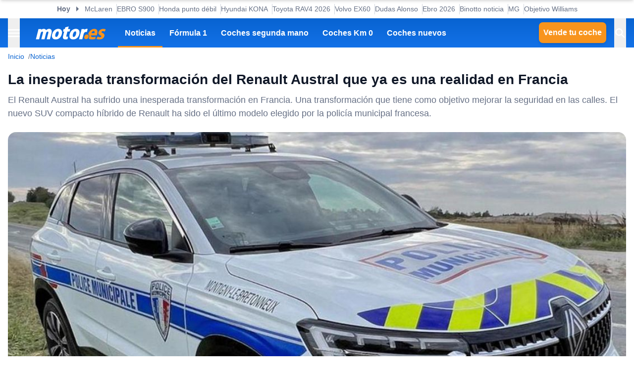

--- FILE ---
content_type: text/css; charset=UTF-8
request_url: https://www.motor.es/_next/static/chunks/27b153ab1af9809b.css
body_size: 4863
content:
*,:after,:before,::backdrop{--tw-border-spacing-x:0;--tw-border-spacing-y:0;--tw-translate-x:0;--tw-translate-y:0;--tw-rotate:0;--tw-skew-x:0;--tw-skew-y:0;--tw-scale-x:1;--tw-scale-y:1;--tw-pan-x: ;--tw-pan-y: ;--tw-pinch-zoom: ;--tw-scroll-snap-strictness:proximity;--tw-gradient-from-position: ;--tw-gradient-via-position: ;--tw-gradient-to-position: ;--tw-ordinal: ;--tw-slashed-zero: ;--tw-numeric-figure: ;--tw-numeric-spacing: ;--tw-numeric-fraction: ;--tw-ring-inset: ;--tw-ring-offset-width:0px;--tw-ring-offset-color:#fff;--tw-ring-color:#3b82f680;--tw-ring-offset-shadow:0 0 #0000;--tw-ring-shadow:0 0 #0000;--tw-shadow:0 0 #0000;--tw-shadow-colored:0 0 #0000;--tw-blur: ;--tw-brightness: ;--tw-contrast: ;--tw-grayscale: ;--tw-hue-rotate: ;--tw-invert: ;--tw-saturate: ;--tw-sepia: ;--tw-drop-shadow: ;--tw-backdrop-blur: ;--tw-backdrop-brightness: ;--tw-backdrop-contrast: ;--tw-backdrop-grayscale: ;--tw-backdrop-hue-rotate: ;--tw-backdrop-invert: ;--tw-backdrop-opacity: ;--tw-backdrop-saturate: ;--tw-backdrop-sepia: ;--tw-contain-size: ;--tw-contain-layout: ;--tw-contain-paint: ;--tw-contain-style: }*,:after,:before{box-sizing:border-box;border:0 solid #e5e7eb}:after,:before{--tw-content:""}:host,html{-webkit-text-size-adjust:100%;font-feature-settings:normal;font-variation-settings:normal;tab-size:4;-webkit-tap-highlight-color:transparent;font-family:ui-sans-serif,system-ui,sans-serif,Apple Color Emoji,Segoe UI Emoji,Segoe UI Symbol,Noto Color Emoji;line-height:1.5}body{line-height:inherit;margin:0}hr{color:inherit;border-top-width:1px;height:0}abbr:where([title]){-webkit-text-decoration:underline dotted;text-decoration:underline dotted}h1,h2,h3,h4,h5,h6{font-size:inherit;font-weight:inherit}a{color:inherit;-webkit-text-decoration:inherit;text-decoration:inherit}b,strong{font-weight:bolder}code,kbd,pre,samp{font-feature-settings:normal;font-variation-settings:normal;font-family:ui-monospace,SFMono-Regular,Menlo,Monaco,Consolas,Liberation Mono,Courier New,monospace;font-size:1em}small{font-size:80%}sub,sup{vertical-align:baseline;font-size:75%;line-height:0;position:relative}sub{bottom:-.25em}sup{top:-.5em}table{border-collapse:collapse;border-color:inherit;text-indent:0}button,input,optgroup,select,textarea{color:inherit;font-feature-settings:inherit;font-variation-settings:inherit;font-family:inherit;font-size:100%;font-weight:inherit;letter-spacing:inherit;line-height:inherit;margin:0;padding:0}button,select{text-transform:none}button,input:where([type=button]),input:where([type=reset]),input:where([type=submit]){-webkit-appearance:button;background-color:#0000;background-image:none}:-moz-focusring{outline:auto}:-moz-ui-invalid{box-shadow:none}progress{vertical-align:baseline}::-webkit-inner-spin-button{height:auto}::-webkit-outer-spin-button{height:auto}[type=search]{-webkit-appearance:textfield;outline-offset:-2px}::-webkit-search-decoration{-webkit-appearance:none}::-webkit-file-upload-button{-webkit-appearance:button;font:inherit}summary{display:list-item}blockquote,dd,dl,figure,h1,h2,h3,h4,h5,h6,hr,p,pre,fieldset{margin:0}fieldset,legend{padding:0}menu,ol,ul{margin:0;padding:0;list-style:none}dialog{padding:0}textarea{resize:vertical}input::-moz-placeholder{color:#9ca3af;opacity:1}textarea::-moz-placeholder{color:#9ca3af;opacity:1}input::placeholder,textarea::placeholder{color:#9ca3af;opacity:1}[role=button],button{cursor:pointer}:disabled{cursor:default}audio,canvas,embed,iframe,img,object,svg,video{vertical-align:middle;display:block}img,video{max-width:100%;height:auto}[hidden]:where(:not([hidden=until-found])){display:none}.container{width:100%;margin-left:auto;margin-right:auto;padding-left:2rem;padding-right:2rem}.sr-only{clip:rect(0,0,0,0);white-space:nowrap;border-width:0;width:1px;height:1px;margin:-1px;padding:0;position:absolute;overflow:hidden}.visible{visibility:visible}.static{position:static}.fixed{position:fixed}.absolute{position:absolute}.relative{position:relative}.sticky{position:sticky}.inset-0{inset:0}.inset-x-0{left:0;right:0}.inset-y-0{top:0;bottom:0}.bottom-0{bottom:0}.left-0{left:0}.right-0{right:0}.right-4{right:1rem}.top-0{top:0}.top-4{top:1rem}.z-\[112\]{z-index:112}.z-\[2\]{z-index:2}.mx-auto{margin-left:auto;margin-right:auto}.my-5{margin-top:1.25rem;margin-bottom:1.25rem}.\!mb-0{margin-bottom:0!important}.\!mt-0{margin-top:0!important}.mb-0{margin-bottom:0}.mb-2{margin-bottom:.5rem}.mb-4{margin-bottom:1rem}.mr-1{margin-right:.25rem}.mt-1{margin-top:.25rem}.mt-3{margin-top:.75rem}.mt-7{margin-top:1.75rem}.mt-auto{margin-top:auto}.\!block{display:block!important}.block{display:block}.flex{display:flex}.table{display:table}.grid{display:grid}.hidden{display:none}.aspect-video{aspect-ratio:16/9}.size-4{width:1rem;height:1rem}.h-12{height:3rem}.h-2\.5{height:.625rem}.h-4{height:1rem}.h-6{height:1.5rem}.h-auto{height:auto}.h-full{height:100%}.w-12{width:3rem}.w-2\.5{width:.625rem}.w-3\/4{width:75%}.w-6{width:1.5rem}.w-\[200px\]{width:200px}.w-\[250px\]{width:250px}.w-full{width:100%}.w-max{width:max-content}.flex-1{flex:1}.shrink-0{flex-shrink:0}.grow{flex-grow:1}.transform{transform:translate(var(--tw-translate-x),var(--tw-translate-y))rotate(var(--tw-rotate))skewX(var(--tw-skew-x))skewY(var(--tw-skew-y))scaleX(var(--tw-scale-x))scaleY(var(--tw-scale-y))}@keyframes pulse{50%{opacity:.5}}.animate-pulse{animation:2s cubic-bezier(.4,0,.6,1) infinite pulse}.touch-none{touch-action:none}.select-none{-webkit-user-select:none;user-select:none}.resize{resize:both}.flex-col{flex-direction:column}.items-center{align-items:center}.justify-end{justify-content:flex-end}.justify-center{justify-content:center}.justify-between{justify-content:space-between}.gap-1{gap:.25rem}.gap-1\.5{gap:.375rem}.gap-2{gap:.5rem}.gap-3{gap:.75rem}.gap-4{gap:1rem}.space-x-4>:not([hidden])~:not([hidden]){--tw-space-x-reverse:0;margin-left:calc(1rem*(1 - var(--tw-space-x-reverse)));margin-right:calc(1rem*var(--tw-space-x-reverse))}.space-y-2>:not([hidden])~:not([hidden]){--tw-space-y-reverse:0;margin-bottom:calc(.5rem*var(--tw-space-y-reverse));margin-top:calc(.5rem*(1 - var(--tw-space-y-reverse)))}.overflow-hidden{overflow:hidden}.overflow-y-auto{overflow-y:auto}.overscroll-contain{overscroll-behavior:contain}.whitespace-nowrap{white-space:nowrap}.rounded{border-radius:.25rem}.rounded-\[inherit\]{border-radius:inherit}.rounded-full{border-radius:9999px}.rounded-md{border-radius:var(--border-radius-md)}.border{border-width:1px}.border-b{border-bottom-width:1px}.border-l{border-left-width:1px}.border-r{border-right-width:1px}.border-t{border-top-width:1px}.border-l-transparent{border-left-color:#0000}.border-t-transparent{border-top-color:#0000}.bg-background{background-color:var(--color-bg-primary)}.bg-black\/50{background-color:#00000080}.bg-border{background-color:var(--color-border)}.p-4{padding:1rem}.p-\[1px\]{padding:1px}.pb-4{padding-bottom:1rem}.text-center{text-align:center}.font-bold{font-weight:700}.uppercase{text-transform:uppercase}.underline{text-decoration-line:underline}.line-through{text-decoration-line:line-through}.opacity-70{opacity:.7}.shadow{--tw-shadow:0 1px 3px 0 #0000001a,0 1px 2px -1px #0000001a;--tw-shadow-colored:0 1px 3px 0 var(--tw-shadow-color),0 1px 2px -1px var(--tw-shadow-color)}.shadow,.shadow-lg{box-shadow:var(--tw-ring-offset-shadow,0 0 #0000),var(--tw-ring-shadow,0 0 #0000),var(--tw-shadow)}.shadow-lg{--tw-shadow:0 10px 15px -3px #0000001a,0 4px 6px -4px #0000001a;--tw-shadow-colored:0 10px 15px -3px var(--tw-shadow-color),0 4px 6px -4px var(--tw-shadow-color)}.shadow-sm{--tw-shadow:0 1px 2px 0 #0000000d;--tw-shadow-colored:0 1px 2px 0 var(--tw-shadow-color);box-shadow:var(--tw-ring-offset-shadow,0 0 #0000),var(--tw-ring-shadow,0 0 #0000),var(--tw-shadow)}.ring-offset-background{--tw-ring-offset-color:var(--color-bg-primary)}.blur{--tw-blur:blur(8px)}.blur,.grayscale{filter:var(--tw-blur)var(--tw-brightness)var(--tw-contrast)var(--tw-grayscale)var(--tw-hue-rotate)var(--tw-invert)var(--tw-saturate)var(--tw-sepia)var(--tw-drop-shadow)}.grayscale{--tw-grayscale:grayscale(100%)}.filter{filter:var(--tw-blur)var(--tw-brightness)var(--tw-contrast)var(--tw-grayscale)var(--tw-hue-rotate)var(--tw-invert)var(--tw-saturate)var(--tw-sepia)var(--tw-drop-shadow)}.transition{transition-property:color,background-color,border-color,text-decoration-color,fill,stroke,opacity,box-shadow,transform,filter,-webkit-backdrop-filter,backdrop-filter;transition-duration:.15s;transition-timing-function:cubic-bezier(.4,0,.2,1)}.transition-\[color\,box-shadow\]{transition-property:color,box-shadow;transition-duration:.15s;transition-timing-function:cubic-bezier(.4,0,.2,1)}.transition-all{transition-property:all;transition-duration:.15s;transition-timing-function:cubic-bezier(.4,0,.2,1)}.transition-colors{transition-property:color,background-color,border-color,text-decoration-color,fill,stroke;transition-duration:.15s;transition-timing-function:cubic-bezier(.4,0,.2,1)}.transition-opacity{transition-property:opacity;transition-duration:.15s;transition-timing-function:cubic-bezier(.4,0,.2,1)}.transition-transform{transition-property:transform;transition-duration:.15s;transition-timing-function:cubic-bezier(.4,0,.2,1)}.duration-200{transition-duration:.2s}.ease-in-out{transition-timing-function:cubic-bezier(.4,0,.2,1)}@keyframes enter{0%{opacity:var(--tw-enter-opacity,1);transform:translate3d(var(--tw-enter-translate-x,0),var(--tw-enter-translate-y,0),0)scale3d(var(--tw-enter-scale,1),var(--tw-enter-scale,1),var(--tw-enter-scale,1))rotate(var(--tw-enter-rotate,0))}}@keyframes exit{to{opacity:var(--tw-exit-opacity,1);transform:translate3d(var(--tw-exit-translate-x,0),var(--tw-exit-translate-y,0),0)scale3d(var(--tw-exit-scale,1),var(--tw-exit-scale,1),var(--tw-exit-scale,1))rotate(var(--tw-exit-rotate,0))}}.duration-200{animation-duration:.2s}.ease-in-out{animation-timing-function:cubic-bezier(.4,0,.2,1)}.hover\:underline:hover{text-decoration-line:underline}.hover\:opacity-100:hover{opacity:1}.hover\:ring-4:hover{--tw-ring-offset-shadow:var(--tw-ring-inset)0 0 0 var(--tw-ring-offset-width)var(--tw-ring-offset-color);--tw-ring-shadow:var(--tw-ring-inset)0 0 0 calc(4px + var(--tw-ring-offset-width))var(--tw-ring-color)}.focus\:ring-2:focus,.hover\:ring-4:hover{box-shadow:var(--tw-ring-offset-shadow),var(--tw-ring-shadow),var(--tw-shadow,0 0 #0000)}.focus\:ring-2:focus{--tw-ring-offset-shadow:var(--tw-ring-inset)0 0 0 var(--tw-ring-offset-width)var(--tw-ring-offset-color);--tw-ring-shadow:var(--tw-ring-inset)0 0 0 calc(2px + var(--tw-ring-offset-width))var(--tw-ring-color)}.focus\:ring-ring:focus{--tw-ring-color:var(--color-corporate)}.focus\:ring-offset-2:focus{--tw-ring-offset-width:2px}.focus-visible\:ring-4:focus-visible{--tw-ring-offset-shadow:var(--tw-ring-inset)0 0 0 var(--tw-ring-offset-width)var(--tw-ring-offset-color);--tw-ring-shadow:var(--tw-ring-inset)0 0 0 calc(4px + var(--tw-ring-offset-width))var(--tw-ring-color);box-shadow:var(--tw-ring-offset-shadow),var(--tw-ring-shadow),var(--tw-shadow,0 0 #0000)}.disabled\:pointer-events-none:disabled{pointer-events:none}.disabled\:opacity-50:disabled{opacity:.5}.data-\[orientation\=horizontal\]\:h-1\.5[data-orientation=horizontal]{height:.375rem}.data-\[orientation\=horizontal\]\:h-full[data-orientation=horizontal],.data-\[orientation\=vertical\]\:h-full[data-orientation=vertical]{height:100%}.data-\[orientation\=vertical\]\:min-h-44[data-orientation=vertical]{min-height:11rem}.data-\[orientation\=horizontal\]\:w-full[data-orientation=horizontal]{width:100%}.data-\[orientation\=vertical\]\:w-1\.5[data-orientation=vertical]{width:.375rem}.data-\[orientation\=vertical\]\:w-auto[data-orientation=vertical]{width:auto}.data-\[orientation\=vertical\]\:w-full[data-orientation=vertical]{width:100%}@keyframes accordion-up{0%{height:var(--radix-accordion-content-height)}to{height:0}}.data-\[state\=closed\]\:animate-accordion-up[data-state=closed]{animation:.2s ease-out accordion-up}@keyframes accordion-down{0%{height:0}to{height:var(--radix-accordion-content-height)}}.data-\[state\=open\]\:animate-accordion-down[data-state=open]{animation:.2s ease-out accordion-down}.data-\[orientation\=vertical\]\:flex-col[data-orientation=vertical]{flex-direction:column}.data-\[state\=open\]\:bg-secondary[data-state=open]{background-color:var(--color-text-secondary)}.data-\[disabled\]\:opacity-50[data-disabled]{opacity:.5}.data-\[state\=closed\]\:duration-300[data-state=closed]{transition-duration:.3s}.data-\[state\=open\]\:duration-500[data-state=open]{transition-duration:.5s}.data-\[state\=open\]\:animate-in[data-state=open]{--tw-enter-opacity:initial;--tw-enter-scale:initial;--tw-enter-rotate:initial;--tw-enter-translate-x:initial;--tw-enter-translate-y:initial;animation-name:enter;animation-duration:.15s}.data-\[state\=closed\]\:animate-out[data-state=closed]{--tw-exit-opacity:initial;--tw-exit-scale:initial;--tw-exit-rotate:initial;--tw-exit-translate-x:initial;--tw-exit-translate-y:initial;animation-name:exit;animation-duration:.15s}.data-\[state\=closed\]\:fade-out-0[data-state=closed]{--tw-exit-opacity:0}.data-\[state\=open\]\:fade-in-0[data-state=open]{--tw-enter-opacity:0}.data-\[state\=closed\]\:slide-out-to-bottom[data-state=closed]{--tw-exit-translate-y:100%}.data-\[state\=closed\]\:slide-out-to-left[data-state=closed]{--tw-exit-translate-x:-100%}.data-\[state\=closed\]\:slide-out-to-right[data-state=closed]{--tw-exit-translate-x:100%}.data-\[state\=closed\]\:slide-out-to-top[data-state=closed]{--tw-exit-translate-y:-100%}.data-\[state\=open\]\:slide-in-from-bottom[data-state=open]{--tw-enter-translate-y:100%}.data-\[state\=open\]\:slide-in-from-left[data-state=open]{--tw-enter-translate-x:-100%}.data-\[state\=open\]\:slide-in-from-right[data-state=open]{--tw-enter-translate-x:100%}.data-\[state\=open\]\:slide-in-from-top[data-state=open]{--tw-enter-translate-y:-100%}.data-\[state\=closed\]\:duration-300[data-state=closed]{animation-duration:.3s}.data-\[state\=open\]\:duration-500[data-state=open]{animation-duration:.5s}.\[\&\[data-state\=open\]\>svg\]\:rotate-180[data-state=open]>svg{--tw-rotate:180deg;transform:translate(var(--tw-translate-x),var(--tw-translate-y))rotate(var(--tw-rotate))skewX(var(--tw-skew-x))skewY(var(--tw-skew-y))scaleX(var(--tw-scale-x))scaleY(var(--tw-scale-y))}@media (min-width:650px){.sm\:max-w-sm{max-width:24rem}}@media (min-width:1400px){.container{max-width:1400px}}
*,:after,:before{box-sizing:border-box}*{margin:0}body{scroll-behavior:smooth;min-height:100vh;text-rendering:optimizespeed;-webkit-font-smoothing:antialiased;line-height:1.5}ol,ul{padding:0;list-style:none}a:not([class]){-webkit-text-decoration-skip:ink;text-decoration-skip-ink:auto}img{max-width:100%;display:block}article>*+*{margin-top:1em}button,input,select,textarea{font:inherit}h1,h2,h3,h4,h5,h6,p{overflow-wrap:break-word}#__next,#root{isolation:isolate}body{background-color:var(--color-bg-primary);color:var(--color-text-primary);font:var(--font-body-md)}a{color:var(--color-link)}a:hover{color:var(--color-text-secondary)}b,strong{font-weight:700!important}mark{background-color:var(--color-corporate-secondary-light);color:var(--color-text-primary);border-radius:5px;padding:3px 2px}:root{--border-radius-sm:.25rem;--border-radius-md:.5rem;--border-radius-lg:.75rem;--border-radius-xl:1rem;--z-index-top:211111000;--z-index-overlay:21111100;--z-index-l4:1111;--z-index-l3:111;--z-index-l2:11;--z-index-l1:1;--container-spacing-xxs:.25rem;--container-spacing-xs:.5rem;--container-spacing-sm:.75rem;--container-spacing-md:1rem;--container-spacing-lg:1.5rem;--container-spacing-xl:2rem;--container-spacing-xxl:4rem;--font-title-xxl:700 2.25rem/2.5rem Arial,Helvetica,sans_serif;--font-title-xl:700 1.75rem/2rem Arial,Helvetica,sans_serif;--font-title-lg:700 1.5rem/1.75rem Arial,Helvetica,sans_serif;--font-title-md:700 1.25rem/1.5rem Arial,Helvetica,sans_serif;--font-title-sm:700 1.125rem/1.25rem Arial,Helvetica,sans_serif;--font-title-xs:700 1rem/1.125rem Arial,Helvetica,sans_serif;--font-body-xl:300 1.25rem/1.5 Arial,Helvetica,sans_serif;--font-body-lg:300 1.125rem/1.5 Arial,Helvetica,sans_serif;--font-body-md:300 1rem/1.5 Arial,Helvetica,sans_serif;--font-body-sm:300 .875rem/1.5 Arial,Helvetica,sans_serif;--font-body-xs:300 .75rem/1.5 Arial,Helvetica,sans_serif;--font-body-xxs:300 .625rem/1.5 Arial,Helvetica,sans_serif;--font-btn-sm:700 .875rem/1.25rem Arial,Helvetica,sans_serif;--font-btn-md:700 1rem/1.5rem Arial,Helvetica,sans_serif;--font-btn-lg:700 1.25rem/1.5rem Arial,Helvetica,sans_serif;--color-corporate:#0863d1;--color-corporate-secondary:#f8941d;--color-corporate-secondary-light:#fbbe76;--color-bg-menu:#0863d1;--color-bg-menu-gradient:#1372e8;--color-bg-side-menu:#032b5b;--color-text-primary:#101828;--color-text-secondary:#667085;--color-text-tertiary:#98a2b3;--color-text-accent:#ea6154;--color-text-background-primary:#fff;--color-text-background-secondary:#e3e6eb;--color-success:#1ac057;--color-warning:#ffc107;--color-error:#fd6b6b;--color-bg-primary:#fff;--color-bg-secondary:#d0d5dd;--color-bg-tertiary:#f2f4f7;--color-bg-quaternary:#f9fafb;--color-bg-corporate-light:#eef5fe;--color-link:#0863d1;--color-link-light:#3d92f8;--color-link-accent:#064796;--color-btn-primary:#0863d1;--color-btn-primary-hover:#1179f6;--color-btn-primary-text:#fff;--color-btn-secondary:#f8941d;--color-btn-secondary-hover:#e58007;--color-btn-secondary-text:#fff;--color-btn-tertiary:#ea6154;--color-btn-tertiary-hover:#ed7a6f;--color-btn-tertiary-text:#fff;--color-btn-background:#fff;--color-btn-background-hover:#eef5fe;--color-btn-background-text:#0863d1;--color-btn-background-border:#eef5fe;--color-btn-transparent:transparent;--color-border:#d0d5dd;--color-border-secondary:#e3e6eb;--color-border-tertiary:#98a2b3;--color-border-lighter:#f2f4f7;--color-input-background:#fcfcfd}[data-theme=dark]{--color-text-primary:#fcfcfd;--color-text-secondary:#d0d5dd;--color-text-tertiary:#98a2b3;--color-text-accent:#ea6154;--color-text-background-primary:#fff;--color-text-background-secondary:#1d2939;--color-bg-menu:#064796;--color-bg-menu-gradient:#0d5bbf;--color-bg-primary:#0f141e;--color-bg-secondary:#1d2939;--color-bg-tertiary:#344054;--color-bg-quaternary:#101828;--color-bg-corporate-light:#032b5b;--color-link-light:#0863d1;--color-link:#3d92f8;--color-link-accent:#96c3fb;--color-border:#98a2b3;--color-border-secondary:#667085;--color-border-tertiary:#e3e6eb;--color-border-lighter:#475467;--color-input-background:#101828;--color-btn-background:#0f141e;--color-btn-background-border:#032b5b}html{scroll-behavior:smooth;max-width:100%}html *{scrollbar-color:var(--color-border)transparent;scrollbar-width:thin}html ::-webkit-scrollbar{width:.5rem;height:.5rem;padding:.2rem 0}html ::-webkit-scrollbar-track{background:0 0}html ::-webkit-scrollbar-thumb{background-color:var(--color-border);border:1px solid var(--color-border);border-radius:.75rem}html body{overflow-x:hidden}:focus-visible{outline:2px solid var(--color-corporate);outline-offset:.2rem}::selection{color:var(--color-bg-primary);background:#0863d1e6}.hide{display:none!important}.grecaptcha-badge{visibility:hidden!important}.trc_related_container .trc_rbox_header_span{display:block;color:var(--color-text-primary)!important;font:var(--font-title-md)!important;margin-bottom:var(--container-spacing-md)!important}.trc_related_container .video-title{color:var(--color-text-primary)!important}.trc_related_container .branding{color:var(--color-text-secondary)!important}.trc_related_container .video-cta-button{color:var(--color-text-primary)!important}#disqus_thread{background-color:#fff}.mapboxgl-popup-content{border-radius:var(--container-spacing-md)!important;padding:0!important;overflow:hidden!important}.mapboxgl-popup-close-button{font:var(--font-body-xl);height:30px!important;right:var(--container-spacing-xs)!important;top:var(--container-spacing-xs)!important;background-color:#fff!important;border-radius:100%!important;width:30px!important}.mapboxgl-ctrl-logo{display:none!important}@media (min-width:992px){:root{--container-spacing-xxs:.25rem;--container-spacing-xs:.5rem;--container-spacing-sm:.75rem;--container-spacing-md:1rem;--container-spacing-lg:1.5rem;--container-spacing-xl:2rem;--container-spacing-xxl:4rem;--font-title-xxl:700 2.375rem/2.625rem Arial,Helvetica,sans_serif;--font-title-xl:700 2rem/2.25rem Arial,Helvetica,sans_serif;--font-title-lg:700 1.75rem/2rem Arial,Helvetica,sans_serif;--font-title-md:700 1.5rem/1.75rem Arial,Helvetica,sans_serif;--font-title-sm:700 1.125rem/1.375rem Arial,Helvetica,sans_serif;--font-title-xs:700 1rem/1.25rem Arial,Helvetica,sans_serif;--font-body-xl:300 1.25rem/1.5 Arial,Helvetica,sans_serif;--font-body-lg:300 1.125rem/1.5 Arial,Helvetica,sans_serif;--font-body-md:300 1rem/1.5 Arial,Helvetica,sans_serif;--font-body-sm:300 .875rem/1.5 Arial,Helvetica,sans_serif;--font-body-xs:300 .75rem/1.5 Arial,Helvetica,sans_serif;--font-body-xxs:300 .625rem/1.5 Arial,Helvetica,sans_serif;--font-btn-sm:700 .875rem/1.25rem Arial,Helvetica,sans_serif;--font-btn-md:700 1rem/1.5rem Arial,Helvetica,sans_serif;--font-btn-lg:700 1.25rem/1.5rem Arial,Helvetica,sans_serif}}@media (prefers-reduced-motion:reduce){*{scroll-behavior:auto!important;transition-duration:.01ms!important;animation-duration:.01ms!important;animation-iteration-count:1!important}}


--- FILE ---
content_type: application/javascript; charset=UTF-8
request_url: https://www.motor.es/_next/static/chunks/88faee5b078df9b9.js
body_size: 9247
content:
(globalThis.TURBOPACK||(globalThis.TURBOPACK=[])).push(["object"==typeof document?document.currentScript:void 0,175696,e=>{"use strict";var a=e.i(861745),i=e.i(843476);function n({locale:e,...n}){if(!e)throw Error(void 0);return(0,i.jsx)(a.IntlProvider,{locale:e,...n})}e.s(["default",()=>n])},695148,e=>{"use strict";var a,i=e.i(843476),n=e.i(271645),s=e.i(3303),_=e.i(535342),l=e.i(635744),t=e.i(236049);e.i(804462);var r=((a={}).Development="development",a.Test="test",a.Production="production",a);let o="free",d=({environment:e,token:a,sendCMPEventAction:d,locale:u})=>{let m=n.default.useContext(_.AdsContext),[c,h]=n.default.useState(void 0),[f,g]=n.default.useState(!1),[p,v]=n.default.useState(!1),[x,w]=n.default.useState(!1),[j,k]=n.default.useState(!1),b=(0,l.useIsMobile)()?"mobile":"desktop",N=()=>{console.log("CMP Loaded"),m.loadedCMP(),m.shownCMP(!1)},M=(e,a,i,n,s)=>{let _=new CustomEvent("MTR:cmp:event",{detail:{type:e,id:s},bubbles:!0});document.dispatchEvent(_)},y=async function(e){switch((e=e.detail).type){case 1:if(!x){w(!0),m.shownCMP(!0);let e=c;e||h(e=t.default.generate().toString()),await M("shown",b,o,e,e)}break;case 3:j||(k(!0),await M("accepted",b,o,c));break;case 5:if(!j)switch(k(!0),e.subtype){case 1:await M("accepted",b,o,c);break;case 2:await M("rejected",b,o,c);break;case 3:await M("partially_accepted",b,o,c)}break;case 13:break;case 10:j||(k(!0),await M("rejected",b,o,c))}};return n.default.useEffect(()=>(p&&(window.__tcfapiprivate("addEventListener","isConfigured",N),window.__tcfapiprivate("addEventListener","ui",function(e){let a=new CustomEvent("MTR:cmp:ui",{detail:e});document.dispatchEvent(a)})),()=>{}),[p]),n.default.useEffect(()=>(p&&document.addEventListener("MTR:cmp:ui",y),()=>{p&&document.removeEventListener("MTR:cmp:ui",y)}),[p,x,j,c]),(0,i.jsxs)(i.Fragment,{children:[(0,i.jsx)(s.default,{src:"https://cmp.meteored.com/cmp/inline.js",id:"meteoredCMP",strategy:"afterInteractive",onReady:()=>{g(!0)}}),f&&(0,i.jsx)(s.default,{src:"https://"+(e===r.Production?"":"test-")+"cmp.meteored.com/cmp/loader.js?hash="+a+"&lang="+(u||"es")+"&config=esr",id:"meteoredCMPLoader",strategy:"afterInteractive",onReady:()=>{v(!0)}})]})};d.displayName="CMP",e.s(["CMP",()=>d],695148)},979700,e=>{e.v({"deeplinking-navbar":"DeeplinkingNavbar-module-scss-module__oVbvqa__deeplinking-navbar","deeplinking-navbar__nav":"DeeplinkingNavbar-module-scss-module__oVbvqa__deeplinking-navbar__nav","deeplinking-navbar__nav__list__item":"DeeplinkingNavbar-module-scss-module__oVbvqa__deeplinking-navbar__nav__list__item"})},719302,e=>{e.v({"deeplinking-navbar__nav__list__title":"DeeplinkingNavbar-module-scss-module___dD_hq__deeplinking-navbar__nav__list__title"})},740933,e=>{e.v({"header-navbar":"HeaderNavbar-module-scss-module__bZEZVq__header-navbar","header-navbar__item":"HeaderNavbar-module-scss-module__bZEZVq__header-navbar__item","header-navbar__item__link":"HeaderNavbar-module-scss-module__bZEZVq__header-navbar__item__link","header-navbar__item__link--active":"HeaderNavbar-module-scss-module__bZEZVq__header-navbar__item__link--active"})},215855,e=>{e.v({"login-menu":"LoginMenu-module-scss-module__JPA6Fq__login-menu","login-menu__footer":"LoginMenu-module-scss-module__JPA6Fq__login-menu__footer","login-menu__navlist":"LoginMenu-module-scss-module__JPA6Fq__login-menu__navlist","login-menu__navlist__item":"LoginMenu-module-scss-module__JPA6Fq__login-menu__navlist__item"})},215247,e=>{e.v({"login-form":"LoginForm-module-scss-module__NTXN-q__login-form","login-form__body":"LoginForm-module-scss-module__NTXN-q__login-form__body","login-form__body__forgot-password":"LoginForm-module-scss-module__NTXN-q__login-form__body__forgot-password","login-form__body__link":"LoginForm-module-scss-module__NTXN-q__login-form__body__link","login-form__error":"LoginForm-module-scss-module__NTXN-q__login-form__error","login-form__header__google-btn":"LoginForm-module-scss-module__NTXN-q__login-form__header__google-btn","login-form__header__google-btn__img":"LoginForm-module-scss-module__NTXN-q__login-form__header__google-btn__img"})},759570,e=>{e.v({"login-card":"LoginCard-module-scss-module__njwi-a__login-card","login-card__close-btn":"LoginCard-module-scss-module__njwi-a__login-card__close-btn"})},867647,e=>{e.v({"side-menu__header__group":"SideMenu-module-scss-module__31MdnW__side-menu__header__group","side-menu__login-form":"SideMenu-module-scss-module__31MdnW__side-menu__login-form","side-menu__menu-group":"SideMenu-module-scss-module__31MdnW__side-menu__menu-group","side-menu__menu-group--list":"SideMenu-module-scss-module__31MdnW__side-menu__menu-group--list","side-menu__menu-group__list--icons":"SideMenu-module-scss-module__31MdnW__side-menu__menu-group__list--icons","side-menu__menu-group__list--lg":"SideMenu-module-scss-module__31MdnW__side-menu__menu-group__list--lg","side-menu__menu-group__list--tags":"SideMenu-module-scss-module__31MdnW__side-menu__menu-group__list--tags","side-menu__menu-group__list--two-columns":"SideMenu-module-scss-module__31MdnW__side-menu__menu-group__list--two-columns","side-menu__menu-group__list__item":"SideMenu-module-scss-module__31MdnW__side-menu__menu-group__list__item","side-menu__menu-group__list__item__branded":"SideMenu-module-scss-module__31MdnW__side-menu__menu-group__list__item__branded","side-menu__menu-group__list__item__branded__logo":"SideMenu-module-scss-module__31MdnW__side-menu__menu-group__list__item__branded__logo","side-menu__menu-group__list__item__link":"SideMenu-module-scss-module__31MdnW__side-menu__menu-group__list__item__link","side-menu__menu-group__list__item__link__icon-text":"SideMenu-module-scss-module__31MdnW__side-menu__menu-group__list__item__link__icon-text","side-menu__menu-group__list__item__link__image":"SideMenu-module-scss-module__31MdnW__side-menu__menu-group__list__item__link__image","side-menu__menu-group__list__item__link__image--app":"SideMenu-module-scss-module__31MdnW__side-menu__menu-group__list__item__link__image--app","side-menu__menu-group__list__item__trigger":"SideMenu-module-scss-module__31MdnW__side-menu__menu-group__list__item__trigger","side-menu__menu-group__list__item__trigger__subtitle":"SideMenu-module-scss-module__31MdnW__side-menu__menu-group__list__item__trigger__subtitle","side-menu__menu-group__title":"SideMenu-module-scss-module__31MdnW__side-menu__menu-group__title","side-menu__search-results":"SideMenu-module-scss-module__31MdnW__side-menu__search-results"})},954958,e=>{e.v({"follow-discover":"FollowGoogleDiscover-module-scss-module__nf6vIa__follow-discover","follow-discover__subtitle":"FollowGoogleDiscover-module-scss-module__nf6vIa__follow-discover__subtitle","follow-discover__text":"FollowGoogleDiscover-module-scss-module__nf6vIa__follow-discover__text","follow-discover__title":"FollowGoogleDiscover-module-scss-module__nf6vIa__follow-discover__title"})},786922,e=>{e.v({"follow-header":"Header-module-scss-module__0nwGiG__follow-header","follow-header--hidden":"Header-module-scss-module__0nwGiG__follow-header--hidden",header:"Header-module-scss-module__0nwGiG__header","header--hidden":"Header-module-scss-module__0nwGiG__header--hidden",header__primary:"Header-module-scss-module__0nwGiG__header__primary",header__primary__container:"Header-module-scss-module__0nwGiG__header__primary__container",header__primary__container__item:"Header-module-scss-module__0nwGiG__header__primary__container__item","header__primary__container__item--btn":"Header-module-scss-module__0nwGiG__header__primary__container__item--btn","header__primary__container__item--no_hover":"Header-module-scss-module__0nwGiG__header__primary__container__item--no_hover",header__primary__container__item__icon:"Header-module-scss-module__0nwGiG__header__primary__container__item__icon",header__primary__container__item__logo:"Header-module-scss-module__0nwGiG__header__primary__container__item__logo",header__primary__container__item__navbar:"Header-module-scss-module__0nwGiG__header__primary__container__item__navbar",header__secondary:"Header-module-scss-module__0nwGiG__header__secondary",header__secondary__container:"Header-module-scss-module__0nwGiG__header__secondary__container",header__secondary__container__item:"Header-module-scss-module__0nwGiG__header__secondary__container__item"})},705107,e=>{"use strict";var a=e.i(843476),i=e.i(271645),n=e.i(343794),s=e.i(618566),_=e.i(225913),l=e.i(719118),t=e.i(211633),r=e.i(51783),o=e.i(702093),d=e.i(979700);(0,_.cva)(d.default["deeplinking-navbar"],{variants:{},defaultVariants:{}});let u=({spacing:e="default",links:i=[],navListSeparator:s,styles:_})=>(_=function(e,a){let i={};for(let n of new Set([...Object.keys(a||{}),...Object.keys(e||{})])){let s=(e?.[n]||"").trim(),_=(a?.[n]||"").trim();i[n]=s?_&&!s.includes(_)?`${s} ${_}`:s:_}return i}(_,d.default),(0,a.jsx)(l.ScrollArea,{orientation:"horizontal",align:"center",className:_["deeplinking-navbar"],children:(0,a.jsxs)(r.NavList,{spacing:e,orientation:"horizontal",variant:"horizontal"==s?"separatorHorizontal":"separator",className:_["deeplinking-navbar__nav"],listItemClassName:_["deeplinking-navbar__nav__list__item"],children:[(0,a.jsx)("span",{className:(0,n.default)(_["deeplinking-navbar__nav__list__title"]),children:(0,o.useTranslations)("Shared.Menus","Today")}),i.map(e=>(0,a.jsx)(t.Link,{variant:"linkText",...e.link,className:_["deeplinking-navbar__nav__list__link"],children:e.link.anchor},"deeplinking-navbar_"+e.link.href))]})}));u.displayName="DeeplinkingNavbar";var m=e.i(719302);let c=({...e})=>(0,a.jsx)(u,{styles:m.default,...e});c.displayName="DeeplinkingNavbar";var h=e.i(864297),f=e.i(740933);(0,_.cva)(f.default["header-navbar"],{variants:{},defaultVariants:{}});let g=({links:e,pathName:i,className:s})=>{let _;return e&&e.forEach(e=>{e.pathRegex.some(e=>new RegExp(e).test(i))&&(_=e.link.href)}),(0,a.jsx)(r.NavList,{orientation:"horizontal",spacing:"none",className:(0,n.default)(f.default["header-navbar"],s),listItemClassName:(0,n.default)(f.default["header-navbar__item"]),children:e&&e.map(e=>(0,a.jsx)(t.Link,{className:f.default["header-navbar__item__link"]+" "+(_&&_==e.link.href?f.default["header-navbar__item__link--active"]:""),...e.link},"header-navbar_"+e.link.href))})};g.displayName="HeaderNavbar";var p=e.i(716534);let v=i.default.forwardRef(({color:e="currentColor",...i},n)=>(0,a.jsx)("svg",{width:"18",height:"12",viewBox:"0 0 18 12",fill:"none",xmlns:"http://www.w3.org/2000/svg",...i,ref:n,children:(0,a.jsx)("path",{d:"M0 12H18V10H0V12ZM0 7H18V5H0V7ZM0 0V2H18V0H0Z",fill:e})}));v.displayName="MenuIcon";var x=e.i(347127),w=i,j=e.i(770703);let k=i.default.forwardRef(({color:e="currentColor",...i},n)=>(0,a.jsx)("svg",{stroke:e,fill:e,strokeWidth:"0",viewBox:"0 0 1024 1024",xmlns:"http://www.w3.org/2000/svg",...i,ref:n,children:(0,a.jsx)("path",{d:"M824.2 699.9a301.55 301.55 0 0 0-86.4-60.4C783.1 602.8 812 546.8 812 484c0-110.8-92.4-201.7-203.2-200-109.1 1.7-197 90.6-197 200 0 62.8 29 118.8 74.2 155.5a300.95 300.95 0 0 0-86.4 60.4C345 754.6 314 826.8 312 903.8a8 8 0 0 0 8 8.2h56c4.3 0 7.9-3.4 8-7.7 1.9-58 25.4-112.3 66.7-153.5A226.62 226.62 0 0 1 612 684c60.9 0 118.2 23.7 161.3 66.8C814.5 792 838 846.3 840 904.3c.1 4.3 3.7 7.7 8 7.7h56a8 8 0 0 0 8-8.2c-2-77-33-149.2-87.8-203.9zM612 612c-34.2 0-66.4-13.3-90.5-37.5a126.86 126.86 0 0 1-37.5-91.8c.3-32.8 13.4-64.5 36.3-88 24-24.6 56.1-38.3 90.4-38.7 33.9-.3 66.8 12.9 91 36.6 24.8 24.3 38.4 56.8 38.4 91.4 0 34.2-13.3 66.3-37.5 90.5A127.3 127.3 0 0 1 612 612zM361.5 510.4c-.9-8.7-1.4-17.5-1.4-26.4 0-15.9 1.5-31.4 4.3-46.5.7-3.6-1.2-7.3-4.5-8.8-13.6-6.1-26.1-14.5-36.9-25.1a127.54 127.54 0 0 1-38.7-95.4c.9-32.1 13.8-62.6 36.3-85.6 24.7-25.3 57.9-39.1 93.2-38.7 31.9.3 62.7 12.6 86 34.4 7.9 7.4 14.7 15.6 20.4 24.4 2 3.1 5.9 4.4 9.3 3.2 17.6-6.1 36.2-10.4 55.3-12.4 5.6-.6 8.8-6.6 6.3-11.6-32.5-64.3-98.9-108.7-175.7-109.9-110.9-1.7-203.3 89.2-203.3 199.9 0 62.8 28.9 118.8 74.2 155.5-31.8 14.7-61.1 35-86.5 60.4-54.8 54.7-85.8 126.9-87.8 204a8 8 0 0 0 8 8.2h56.1c4.3 0 7.9-3.4 8-7.7 1.9-58 25.4-112.3 66.7-153.5 29.4-29.4 65.4-49.8 104.7-59.7 3.9-1 6.5-4.7 6-8.7z"})}));k.displayName="UsersIcon";let b=i.default.forwardRef(({color:e="currentColor",...i},n)=>(0,a.jsxs)("svg",{stroke:e,fill:e,strokeWidth:"0",viewBox:"0 0 24 24",height:"200px",width:"200px",xmlns:"http://www.w3.org/2000/svg",ref:n,...i,children:[(0,a.jsx)("path",{fill:"none",d:"M0 0h24v24H0V0z"}),(0,a.jsx)("path",{d:"M20 4H4c-1.1 0-1.99.9-1.99 2L2 18c0 1.1.9 2 2 2h16c1.1 0 2-.9 2-2V6c0-1.1-.9-2-2-2zm0 14H4V8l8 5 8-5v10zm-8-7L4 6h16l-8 5z"})]}));b.displayName="MailIcon";let N=i.default.forwardRef(({color:e="currentColor",...i},n)=>(0,a.jsxs)("svg",{stroke:e,fill:e,strokeWidth:"0",viewBox:"0 0 24 24",height:"200px",width:"200px",xmlns:"http://www.w3.org/2000/svg",children:[(0,a.jsx)("path",{fill:"none",d:"M0 0h24v24H0z"}),(0,a.jsx)("path",{d:"M16.5 3c-1.74 0-3.41.81-4.5 2.09C10.91 3.81 9.24 3 7.5 3 4.42 3 2 5.42 2 8.5c0 3.78 3.4 6.86 8.55 11.54L12 21.35l1.45-1.32C18.6 15.36 22 12.28 22 8.5 22 5.42 19.58 3 16.5 3zm-4.4 15.55-.1.1-.1-.1C7.14 14.24 4 11.39 4 8.5 4 6.5 5.5 5 7.5 5c1.54 0 3.04.99 3.57 2.36h1.87C13.46 5.99 14.96 5 16.5 5c2 0 3.5 1.5 3.5 3.5 0 2.89-3.14 5.74-7.9 10.05z"})]}));N.displayName="FavoriteIcon";var M=e.i(199426),y=e.i(39491),C=e.i(363178);let T=i.default.forwardRef(({color:e="currentColor",...i},n)=>(0,a.jsx)("svg",{stroke:e,fill:e,strokeWidth:"0",viewBox:"0 0 256 256",...i,ref:n,xmlns:"http://www.w3.org/2000/svg",children:(0,a.jsx)("path",{d:"M233.54,142.23a8,8,0,0,0-8-2,88.08,88.08,0,0,1-109.8-109.8,8,8,0,0,0-10-10,104.84,104.84,0,0,0-52.91,37A104,104,0,0,0,136,224a103.09,103.09,0,0,0,62.52-20.88,104.84,104.84,0,0,0,37-52.91A8,8,0,0,0,233.54,142.23ZM188.9,190.34A88,88,0,0,1,65.66,67.11a89,89,0,0,1,31.4-26A106,106,0,0,0,96,56,104.11,104.11,0,0,0,200,160a106,106,0,0,0,14.92-1.06A89,89,0,0,1,188.9,190.34Z"})}));T.displayName="MoonIcon";let R=i.default.forwardRef(({color:e="currentColor",...i},n)=>(0,a.jsx)("svg",{stroke:e,fill:e,strokeWidth:"0",viewBox:"0 0 256 256",xmlns:"http://www.w3.org/2000/svg",...i,ref:n,children:(0,a.jsx)("path",{d:"M120,40V16a8,8,0,0,1,16,0V40a8,8,0,0,1-16,0Zm72,88a64,64,0,1,1-64-64A64.07,64.07,0,0,1,192,128Zm-16,0a48,48,0,1,0-48,48A48.05,48.05,0,0,0,176,128ZM58.34,69.66A8,8,0,0,0,69.66,58.34l-16-16A8,8,0,0,0,42.34,53.66Zm0,116.68-16,16a8,8,0,0,0,11.32,11.32l16-16a8,8,0,0,0-11.32-11.32ZM192,72a8,8,0,0,0,5.66-2.34l16-16a8,8,0,0,0-11.32-11.32l-16,16A8,8,0,0,0,192,72Zm5.66,114.34a8,8,0,0,0-11.32,11.32l16,16a8,8,0,0,0,11.32-11.32ZM48,128a8,8,0,0,0-8-8H16a8,8,0,0,0,0,16H40A8,8,0,0,0,48,128Zm80,80a8,8,0,0,0-8,8v24a8,8,0,0,0,16,0V216A8,8,0,0,0,128,208Zm112-88H216a8,8,0,0,0,0,16h24a8,8,0,0,0,0-16Z"})}));R.displayName="SunIcon";var E=e.i(555899);let L=({className:e,iconClassName:n})=>{let s,_={dark:{icon:(0,a.jsx)(T,{fill:"#0863d1"}),label:"dark"},light:{icon:(0,a.jsx)(R,{fill:"#0863d1"}),label:"light"}},[l,t]=(0,i.useState)(!1),{resolvedTheme:r,setTheme:o}=(0,C.useTheme)();if((0,i.useEffect)(()=>{t(!0)},[]),!l)return null;let d="light"==(s=r?_[r]:_.light).label?"dark":"light";return(0,a.jsx)(E.Button,{variant:"background",className:e,onClick:()=>o(d),"aria-label":"Cambia el tema",children:(0,a.jsx)(x.Icon,{style:{width:"20px",height:"20px"},className:n,children:s.icon})})};var S=e.i(97843),A=e.i(384102),I=e.i(238470),H=e.i(381442),G=e.i(458349);let z=i.default.forwardRef(({color:e="currentColor",...i},n)=>(0,a.jsxs)("svg",{stroke:e,fill:"none","stroke-width":"2",viewBox:"0 0 24 24","stroke-linecap":"round","stroke-linejoin":"round",xmlns:"http://www.w3.org/2000/svg",children:[(0,a.jsx)("path",{d:"M9 21H5a2 2 0 0 1-2-2V5a2 2 0 0 1 2-2h4"}),(0,a.jsx)("polyline",{points:"16 17 21 12 16 7"}),(0,a.jsx)("line",{x1:"21",x2:"9",y1:"12",y2:"12"})]}));z.displayName="LogoutButton";var B=e.i(877416),V=e.i(215855);let D=({})=>{let e=(0,G.getEnvironmentVariable)(G.EnvironmentKeys.BaseUrl),{logoutUser:i,userDataLoading:n}=(0,H.useUserDataContext)();return(0,a.jsxs)(a.Fragment,{children:[(0,a.jsxs)(I.CardBody,{className:V.default["login-menu"],children:[n&&(0,a.jsx)(B.LoadingWrapper,{}),(0,a.jsxs)(r.NavList,{orientation:"vertical",className:V.default["login-menu__navlist"],spacing:"none",children:[(0,a.jsx)(t.Link,{className:V.default["login-menu__navlist__item"],variant:"linkText",href:`${e}/mt-panel/mi-cuenta`,children:"Mi perfil"}),(0,a.jsx)(t.Link,{className:V.default["login-menu__navlist__item"],variant:"linkText",href:`${e}/mt-panel/mis-anuncios`,children:"Mis anuncios"}),(0,a.jsx)(t.Link,{className:V.default["login-menu__navlist__item"],variant:"linkText",href:`${e}/mt-panel/mis-mensajes`,children:"Mis mensajes"}),(0,a.jsx)(t.Link,{className:V.default["login-menu__navlist__item"],variant:"linkText",href:`${e}/favoritos`,children:"Mis coches favoritos"}),(0,a.jsx)(t.Link,{className:V.default["login-menu__navlist__item"],variant:"linkText",href:`${e}/mt-panel/mis-noticias-guardadas`,children:"Mis noticias guardadas"}),(0,a.jsx)(t.Link,{className:V.default["login-menu__navlist__item"],variant:"linkText",href:`${e}/mt-panel/mis-busquedas`,children:"Mis búsquedas"}),(0,a.jsx)(t.Link,{className:V.default["login-menu__navlist__item"],variant:"linkText",href:`${e}/mt-panel/mis-alertas`,children:"Mis alertas"})]})]}),(0,a.jsx)(I.CardFooter,{className:V.default["login-menu__footer"],children:(0,a.jsx)(E.Button,{onClick:e=>{e.preventDefault(),i()},variant:"background",leftIcon:(0,a.jsx)(x.Icon,{size:"md",children:(0,a.jsx)(z,{})}),children:"Cerrar sesión"})})]})};D.displayName="LoginMenu";var W=e.i(812497),Z=e.i(499683),U=e.i(111815),q=e.i(215247);let F=Z.object({email:Z.string().email("El email debe tener un formato válido").required("El email es obligatorio"),password:Z.string().required("La contraseña es obligatoria")}),P=({className:e})=>{let s=(0,G.getEnvironmentVariable)(G.EnvironmentKeys.BaseUrl),_=(0,G.getEnvironmentVariable)(G.EnvironmentKeys.BaseIAM),l=(0,G.getEnvironmentVariable)(G.EnvironmentKeys.BaseStatic),{loginUser:r,userDataError:o,userDataLoading:d}=(0,H.useUserDataContext)(),[u,m]=i.default.useState(""),[c,h]=i.default.useState(!1),f=(0,W.useFormik)({initialValues:{email:"",password:""},validationSchema:F,onSubmit:async(e,{setSubmitting:a})=>{r(e.email,e.password)}});return i.default.useEffect(()=>{f.setStatus(o||void 0),f.setSubmitting(d)},[o,d]),i.default.useEffect(()=>{fetch(`${_}/api/v1/web/auth/social/google`,{}).then(async e=>{let a=await e.json();a.ok&&a.data.url?m(a.data.url):(m(""),h(!0))}).catch(e=>{m(""),h(!0)})},[]),(0,a.jsxs)("div",{className:(0,n.default)(q.default["login-form"],e),children:[d&&(0,a.jsx)(B.LoadingWrapper,{}),(0,a.jsx)(I.CardHeader,{className:q.default["login-form__header"],children:!c&&(0,a.jsx)(E.Button,{variant:"linkText",className:q.default["login-form__header__google-btn"],disabled:!u,onClick:e=>{if(e.preventDefault(),!u||!window.top)return;let a=window.top.outerHeight/2+window.top.screenY-300,i=window.top.outerWidth/2+window.top.screenX-225;window.open(u,"popup","popup=true,height=600,width=450,top="+a+",left="+i);let n=window.location.href;window.location.replace(`${_}/web/login?social_callback=true&req_uri=`+encodeURIComponent(n))},children:(0,a.jsx)(p.Image,{alt:"Iniciar sesión con Google",width:191,height:46,unoptimized:!0,src:`${l}/imagenes/logos/btn-google-signin.png`,className:q.default["login-form__header__google-btn__img"]})})}),(0,a.jsx)(I.CardBody,{children:(0,a.jsxs)("form",{className:q.default["login-form__body"],onSubmit:f.handleSubmit,children:[(0,a.jsx)(U.Input,{label:{title:"Email"},id:"email",autoComplete:"email",disabled:d,value:f.values.email,onChange:f.handleChange,error:f.touched.email&&!!f.errors.email,helperText:f.touched.email&&f.errors.email?f.errors.email:void 0}),(0,a.jsx)(U.Input,{label:{title:"Contraseña"},id:"password",type:"password",autoComplete:"off",disabled:d,value:f.values.password,onChange:f.handleChange,error:f.touched.password&&!!f.errors.password,helperText:f.touched.password&&f.errors.password?f.errors.password:void 0}),o||f.status?(0,a.jsx)("p",{className:q.default["login-form__error"],children:o||f.status}):(0,a.jsx)(a.Fragment,{}),(0,a.jsx)(t.Link,{href:s+A.MTR_ROUTER.IAM.RECOVER_PASSWORD,variant:"linkBold",className:(0,n.default)(q.default["login-form__body__forgot-password"],q.default["login-form__body__link"]),children:"¿Olvidaste la contraseña?"}),(0,a.jsx)(E.Button,{transform:"uppercase",type:"submit",disabled:d,children:"Iniciar sesión"}),(0,a.jsxs)("p",{className:q.default["login-form__body__link"],children:["¿No eres usuario de Motor.es?"," ",(0,a.jsx)(t.Link,{href:s+A.MTR_ROUTER.IAM.REGISTER_USER,display:"content",variant:"linkBold",children:"Crea ya tu cuenta"})]})]})})]})};P.displayName="LoginForm";var O=e.i(904718),$=e.i(759570);let K=({className:e,close:i})=>{let{userData:s}=(0,H.useUserDataContext)();return(0,a.jsxs)(I.Card,{rounded:"none",className:(0,n.default)($.default["login-card"],e),effect:"shadow",style:{width:"100%"},children:[(0,a.jsx)(E.Button,{variant:"linkText",onClick:()=>i(),className:$.default["login-card__close-btn"],children:(0,a.jsx)(x.Icon,{size:"sm",children:(0,a.jsx)(O.default,{})})}),s?(0,a.jsx)(D,{}):(0,a.jsx)(P,{})]})};K.displayName="LoginCard";let X=i.default.forwardRef(({color:e="currentColor",...i},n)=>(0,a.jsxs)("svg",{stroke:e,fill:"none",strokeWidth:"0",viewBox:"0 0 24 24",xmlns:"http://www.w3.org/2000/svg",...i,ref:n,children:[(0,a.jsx)("path",{fillRule:"evenodd",clipRule:"evenodd",d:"M16 9C16 11.2091 14.2091 13 12 13C9.79086 13 8 11.2091 8 9C8 6.79086 9.79086 5 12 5C14.2091 5 16 6.79086 16 9ZM14 9C14 10.1046 13.1046 11 12 11C10.8954 11 10 10.1046 10 9C10 7.89543 10.8954 7 12 7C13.1046 7 14 7.89543 14 9Z",fill:e}),(0,a.jsx)("path",{fillRule:"evenodd",clipRule:"evenodd",d:"M12 1C5.92487 1 1 5.92487 1 12C1 18.0751 5.92487 23 12 23C18.0751 23 23 18.0751 23 12C23 5.92487 18.0751 1 12 1ZM3 12C3 14.0902 3.71255 16.014 4.90798 17.5417C6.55245 15.3889 9.14627 14 12.0645 14C14.9448 14 17.5092 15.3531 19.1565 17.4583C20.313 15.9443 21 14.0524 21 12C21 7.02944 16.9706 3 12 3C7.02944 3 3 7.02944 3 12ZM12 21C9.84977 21 7.87565 20.2459 6.32767 18.9878C7.59352 17.1812 9.69106 16 12.0645 16C14.4084 16 16.4833 17.1521 17.7538 18.9209C16.1939 20.2191 14.1881 21 12 21Z",fill:e})]}));X.displayName="ProfileIcon";let J=({})=>{let{userData:e}=(0,H.useUserDataContext)(),[n,s]=i.default.useState(void 0);return i.default.useEffect(()=>{if(e){let a="U";if(e.name){let i=e.name.split(" ");a=i[0].charAt(0),i[1]&&(a+=i[1].charAt(0))}s(a.toUpperCase())}else s(void 0)},[e]),(0,a.jsx)(x.Icon,{size:"sm",children:n||(0,a.jsx)(X,{})})};J.displayName="ProfileButtonIcon";var Y=e.i(867647);let Q=(0,j.default)(()=>e.A(749904).then(e=>e.ContentSearch),{loadableGenerated:{modules:[559822]},ssr:!1}),ee=({sideMenu:e,communityUrls:i,toggle:s=!1,setToggle:_=w.default.useState(s),contentSearchActions:l})=>{let{loginOpen:r,setLoginOpen:o}=(0,H.useUserDataContext)();return(0,a.jsxs)(S.Sidebar,{toggle:s,setToggle:_,scrollWrapperId:"content_search_scroll_container",headerContent:(0,a.jsxs)("span",{className:(0,n.default)(Y.default["side-menu__header__group"]),children:[(0,a.jsx)(E.Button,{variant:r?"default":"background",size:"sm",title:"Acceder a mi cuenta",onClick:e=>{e.preventDefault(),o(!r)},children:(0,a.jsx)(x.Icon,{size:"sm",children:(0,a.jsx)(J,{})})}),(0,a.jsx)(t.Link,{href:A.MTR_ROUTER.MARKET.FAVORITES,variant:"background",size:"sm",title:"Ver mis coches favoritos",children:(0,a.jsx)(x.Icon,{size:"sm",children:(0,a.jsx)(N,{})})}),(0,a.jsx)(L,{}),(0,a.jsx)(t.Link,{href:A.MTR_ROUTER.MARKET.SELL_CAR+"?utm_source=motores&utm_medium=sidemenu&utm_campaign=top_button",variant:"secondary",size:"sm",children:"Vende tu coche"})]}),footerContent:(0,a.jsx)("span",{children:"© Motor.es - Todos los derechos reservados"}),children:[r&&(0,a.jsx)(K,{className:Y.default["side-menu__login-form"],close:()=>o(!1)}),s&&(0,a.jsx)(w.Suspense,{fallback:(0,a.jsx)(y.Skeleton,{}),children:(0,a.jsx)(Q,{scrollableTarget:"content_search_scroll_container",className:(0,n.default)(Y.default["side-menu__menu-group"]),resultContainerClass:Y.default["side-menu__search-results"],actions:l})}),e.map(e=>"4"==e.id?(0,a.jsx)("div",{className:(0,n.default)(Y.default["side-menu__menu-group"],Y.default["side-menu__menu-group--list"]),children:(0,a.jsxs)("ul",{className:(0,n.default)(Y.default["side-menu__menu-group__list--two-columns"]),children:[(0,a.jsx)("li",{className:Y.default["side-menu__menu-group__list__item"],children:(0,a.jsx)(t.Link,{variant:"linkText",className:Y.default["side-menu__menu-group__list__item__link"],href:A.MTR_ROUTER.ABOUT.TEAM,children:(0,a.jsxs)("span",{className:Y.default["side-menu__menu-group__list__item__link__icon-text"],children:[(0,a.jsx)(x.Icon,{size:"xl",children:(0,a.jsx)(k,{})}),"Equipo"]})})}),(0,a.jsx)("li",{className:Y.default["side-menu__menu-group__list__item"],children:(0,a.jsx)(t.Link,{variant:"linkText",className:Y.default["side-menu__menu-group__list__item__link"],href:A.MTR_ROUTER.ABOUT.CONTACT,children:(0,a.jsxs)("span",{className:Y.default["side-menu__menu-group__list__item__link__icon-text"],children:[(0,a.jsx)(x.Icon,{size:"xl",children:(0,a.jsx)(b,{})}),"Contacto"]})})})]})},"side_menu_menu_group_"+e.id):"11"==e.id?(0,a.jsxs)("div",{className:(0,n.default)(Y.default["side-menu__menu-group"],Y.default["side-menu__menu-group--list"]),children:[(0,a.jsx)("p",{className:Y.default["side-menu__menu-group__title"],children:"En tu móvil o tablet"}),(0,a.jsxs)("ul",{className:(0,n.default)(Y.default["side-menu__menu-group__list--two-columns"]),children:[(0,a.jsx)("li",{className:Y.default["side-menu__menu-group__list__item"],children:(0,a.jsx)(t.Link,{title:"Descarga nuestra app para Android",variant:"linkText",target:"_blank",className:Y.default["side-menu__menu-group__list__item__link"],href:i.apps.googlePlay,children:(0,a.jsx)(p.Image,{className:(0,n.default)(Y.default["side-menu__menu-group__list__item__link__image"],Y.default["side-menu__menu-group__list__item__link__image--app"]),src:"https://storage.googleapis.com/images.motor.es/imagenes/icons/download-play-store.svg",alt:"Descarga nuestra app para Android",unoptimized:!0})})}),(0,a.jsx)("li",{className:Y.default["side-menu__menu-group__list__item"],children:(0,a.jsx)(t.Link,{title:"Descarga nuestra app para iOS",variant:"linkText",target:"_blank",className:Y.default["side-menu__menu-group__list__item__link"],href:i.apps.appStore,children:(0,a.jsx)(p.Image,{className:(0,n.default)(Y.default["side-menu__menu-group__list__item__link__image"],Y.default["side-menu__menu-group__list__item__link__image--app"]),src:"https://storage.googleapis.com/images.motor.es/imagenes/icons/download-app-store.svg",alt:"Descarga nuestra app para iOS",unoptimized:!0})})})]})]},"side_menu_menu_group_"+e.id):(0,a.jsxs)("div",{className:(0,n.default)(Y.default["side-menu__menu-group"],Y.default["side-menu__menu-group--list"]),children:[e.showTitle&&e.name&&(0,a.jsx)("p",{className:Y.default["side-menu__menu-group__title"],children:e.name}),(0,a.jsx)("ul",{className:(0,n.default)("two-columns"==e.type?Y.default["side-menu__menu-group__list--two-columns"]:Y.default["side-menu__menu-group__list--lg"]),children:e.links?.map((e,i)=>{var n;let s,_;return s="list-tags"==(n=e.type)?M.Tag:t.Link,_=e.attributes||{},(0,a.jsx)("li",{className:Y.default["side-menu__menu-group__list__item"],children:(0,a.jsx)(s,{className:Y.default["side-menu__menu-group__list__item__link"],href:e.href,title:e.title||"",..._,children:(0,a.jsx)("span",{children:e.anchor})})},"side_menu_"+n+"_"+e.href)})})]},"side_menu_menu_group_"+e.id))]})};var ea=e.i(968673),ei=e.i(748165),en=e.i(534136),es=e.i(916368),e_=e.i(532156);let el=i.default.forwardRef(({color:e="currentColor",...i},n)=>(0,a.jsxs)("svg",{viewBox:"0 0 24 24",xmlns:"http://www.w3.org/2000/svg",...i,ref:n,children:[(0,a.jsx)("path",{fill:"#EA4335",d:"M22.56 12.25c0-.78-.07-1.53-.2-2.25H12v4.26h5.92c-.26 1.37-1.04 2.53-2.21 3.31v2.77h3.57c2.08-1.92 3.28-4.74 3.28-8.09z"})," ",(0,a.jsx)("path",{fill:"#34A853",d:"M12 23c2.97 0 5.46-.98 7.28-2.66l-3.57-2.77c-.98.66-2.23 1.06-3.71 1.06-2.86 0-5.29-1.93-6.16-4.53H2.18v2.84C3.99 20.53 7.7 23 12 23z"})," ",(0,a.jsx)("path",{fill:"#FBBC05",d:"M5.84 14.09c-.22-.66-.35-1.36-.35-2.09s.13-1.43.35-2.09V7.07H2.18C1.43 8.55 1 10.22 1 12s.43 3.45 1.18 4.93l2.85-2.22.81-.62z"})," ",(0,a.jsx)("path",{fill:"#4285F4",d:"M12 5.38c1.62 0 3.06.56 4.21 1.64l3.15-3.15C17.45 2.09 14.97 1 12 1 7.7 1 3.99 3.47 2.18 7.07l3.66 2.84c.87-2.6 3.3-4.53 6.16-4.53z"})," "]}));el.displayName="GoogleIcon";var et=e.i(407370),er=e.i(954958);let eo=({className:e,profileUrl:i})=>(0,a.jsx)("div",{...(0,et.getRecirculationTrack)({pageType:"All",moduleName:"Follow Discover"}),children:(0,a.jsxs)(t.Link,{className:(0,n.default)(e,er.default["follow-discover"]),variant:"linkText",href:i,target:"_blank",rel:"noffolow",children:[(0,a.jsx)(x.Icon,{size:"xl",children:(0,a.jsx)(el,{})}),(0,a.jsxs)("div",{className:er.default["follow-discover__text"],children:[(0,a.jsx)("p",{className:er.default["follow-discover__title"],children:"Síguenos en Google Discover"}),(0,a.jsx)("p",{className:er.default["follow-discover__subtitle"],children:"y no te pierdas ninguna novedad en Motor.es"})]}),(0,a.jsx)(x.Icon,{size:"lg",className:er.default["follow-discover__icon"],children:(0,a.jsx)(e_.default,{})})]})});var ed=e.i(160826),eu=e.i(786922);let em=({deeplinkingLinks:e,headerLinks:_=[],sideMenu:l,communityUrls:o,contentSearchActions:d})=>{let u=i.default.useRef(null),m=e&&e.length>0,f=((e,a=5)=>{let[n,s]=i.default.useState(!1),_=i.default.useRef(0),l=i.default.useRef(0),t=i.default.useRef(0),r=i.default.useRef(0),o=(0,ea.useThrottledCallback)(()=>{let e=window.pageYOffset||document.documentElement.scrollTop;if(e>t.current){if(Math.abs(r.current-e)<=a)return;e>r.current&&e>_.current?s(!0):s(!1)}e<=l.current&&s(!1),r.current=e},600);return i.default.useLayoutEffect(()=>(_.current=e.current?e.current.clientHeight:0,l.current=e.current?e.current.offsetTop:0,t.current=l.current+_.current,window.addEventListener("scroll",o,{passive:!0}),()=>{window.removeEventListener("scroll",o)}),[]),n})(u),{sideMenuState:w,setSideMenuState:j}=(0,H.useUserDataContext)();return(0,a.jsxs)(a.Fragment,{children:[(0,a.jsxs)("header",{className:(0,n.default)(eu.default.header,f?eu.default["header--hidden"]:""),ref:u,children:[m&&(0,a.jsx)(h.Container,{children:(0,a.jsx)(c,{links:e})}),(0,a.jsx)("div",{className:(0,n.default)(eu.default.header__primary),children:(0,a.jsxs)(h.Container,{className:eu.default.header__primary__container,children:[(0,a.jsx)(E.Button,{onClick:e=>{e.preventDefault(),j(!w)},variant:"linkText",className:(0,n.default)(eu.default.header__primary__container__item,eu.default["header__primary__container__item--no_hover"]),title:"Menú",children:(0,a.jsx)(x.Icon,{children:(0,a.jsx)(v,{className:eu.default.header__primary__container__item__icon})})}),(0,a.jsx)(t.Link,{className:(0,n.default)(eu.default.header__primary__container__item,eu.default["header__primary__container__item--no_hover"]),href:A.MTR_ROUTER.HOME,children:(0,a.jsx)(p.Image,{className:eu.default.header__primary__container__item__logo,src:ed.default,alt:"Motor.es",width:142,height:27})}),(0,a.jsx)(g,{links:_,pathName:(0,s.usePathname)(),className:eu.default.header__primary__container__item__navbar}),(0,a.jsxs)("div",{className:"flex",children:[(0,a.jsx)(en.DesktopContainer,{children:(0,a.jsx)(t.Link,{href:A.MTR_ROUTER.MARKET.TAX_CAR+"?utm_source=motores&utm_medium=navbar&utm_campaign=button",variant:"secondary",className:(0,n.default)(eu.default.header__primary__container__item,eu.default["header__primary__container__item--btn"]),children:"Vende tu coche"})}),(0,a.jsx)(E.Button,{variant:"linkText",className:(0,n.default)(eu.default.header__primary__container__item,eu.default["header__primary__container__item--no_hover"]),onClick:e=>{e.preventDefault(),j(!w),w||setTimeout(()=>{let e=document.getElementById("content_search");e?.querySelector("input")?.focus()},400)},title:"Buscar",children:(0,a.jsx)(x.Icon,{className:eu.default.header__primary__container__item__icon,children:(0,a.jsx)(ei.default,{className:eu.default.header__primary__container__item__icon})})})]})]})}),(0,a.jsx)(es.MobileContainer,{children:(0,a.jsx)("div",{className:eu.default.header__secondary,children:(0,a.jsx)(r.NavList,{orientation:"horizontal",spacing:"none",className:(0,n.default)(eu.default.header__secondary__container),listItemClassName:(0,n.default)(eu.default.header__secondary__container__item),children:(0,a.jsx)(t.Link,{variant:"secondary",size:"xs",href:A.MTR_ROUTER.MARKET.TAX_CAR+"?utm_source=motores&utm_medium=secondary_navbar&utm_campaign=button",children:"Vende tu coche"})})})})]}),(0,a.jsx)("aside",{className:(0,n.default)(eu.default["follow-header"],f?"":eu.default["follow-header--hidden"]),children:(0,a.jsx)(h.Container,{children:(0,a.jsx)(eo,{profileUrl:"https://profile.google.com/cp/Cg0vZy8xMWY1MG1qeTJ5"})})}),(0,a.jsx)(ee,{contentSearchActions:d,toggle:w,setToggle:j,sideMenu:l,communityUrls:o})]})};em.displayName="Header",e.s(["Header",()=>em],705107)},275677,e=>{"use strict";var a=e.i(843476);let i=(0,e.i(770703).default)(()=>e.A(365660).then(e=>e.PushManager),{loadableGenerated:{modules:[449448]},ssr:!1}),n=({logo:e})=>(0,a.jsx)(i,{logo:e});n.displayName="PushManagerLoader",e.s(["PushManagerLoader",()=>n])}]);

--- FILE ---
content_type: application/javascript; charset=UTF-8
request_url: https://www.motor.es/_next/static/chunks/e7351c483599ddbf.js
body_size: 962
content:
(globalThis.TURBOPACK||(globalThis.TURBOPACK=[])).push(["object"==typeof document?document.currentScript:void 0,466906,e=>{e.v("/_next/static/media/error.19661ac8.gif")},902195,e=>{e.v({layout:"Main-module-scss-module__SgJCQW__layout"})},291326,e=>{e.v({"skin-layout":"SkinLayout-module-scss-module__-1QBea__skin-layout","skin-layout__content":"SkinLayout-module-scss-module__-1QBea__skin-layout__content","skin-layout__left":"SkinLayout-module-scss-module__-1QBea__skin-layout__left","skin-layout__left__wrapper":"SkinLayout-module-scss-module__-1QBea__skin-layout__left__wrapper","skin-layout__right":"SkinLayout-module-scss-module__-1QBea__skin-layout__right","skin-layout__right__wrapper":"SkinLayout-module-scss-module__-1QBea__skin-layout__right__wrapper"})},465112,e=>{"use strict";var a=e.i(843476),s=e.i(864297),t=e.i(211633),l=e.i(716534),i=e.i(155964),r=e.i(51783);let n={src:e.i(466906).default,width:600,height:600,blurWidth:0,blurHeight:0},o=({error:e=404,reset:s})=>(0,a.jsxs)("div",{className:"flex flex-between items-center",style:{gap:"4rem"},children:[(0,a.jsx)(l.Image,{src:n,alt:"Error"}),(0,a.jsxs)("div",{children:[(0,a.jsxs)(i.Title,{level:"h1",size:"xl",style:{fontSize:"3rem"},children:["Error ",e]}),(0,a.jsx)(i.Title,{level:"h2",size:"lg",className:"mt-7",children:"Parece que aquí hay algo que no carbura bien..."}),(404==e||410==e)&&(0,a.jsx)("p",{className:"mt-1",children:"No hemos podido encontrar la página que buscas, puede ser que sea un enlace roto o también puede ser que no hayas escrito bien lo que buscas."}),500==e&&(0,a.jsx)(a.Fragment,{children:(0,a.jsx)("p",{className:"mt-1",children:"Parece que algo ha salido mal, por favor, vuelve a intentarlo más tarde. Si el error persiste, por favor, contacta con nosotros."})}),(0,a.jsx)(i.Title,{level:"h3",size:"md",className:"mt-7",children:"¿Qué quieres hacer ahora?"}),(404==e||410==e)&&(0,a.jsxs)(r.NavList,{orientation:"horizontal",className:"mt-3",children:[(0,a.jsx)(t.Link,{variant:"default",href:"/",children:"Ir a la home"}),(0,a.jsx)(t.Link,{variant:"background",href:"/noticias",children:"Ver las últimas noticias"})]}),500==e&&(0,a.jsxs)(r.NavList,{orientation:"horizontal",className:"mt-3",children:[s&&(0,a.jsx)(t.Link,{variant:"default",href:"#",onClick:()=>s(),children:"Intentar de nuevo"}),(0,a.jsx)(t.Link,{variant:"background",href:"/",children:"Ir a la home"})]})]})]});o.displayName="Error404";var d=e.i(902195);let u=({children:e})=>(0,a.jsx)("main",{className:d.default.layout,children:e});var c=e.i(291326);let _=({children:e,leftContent:s,rightContent:t})=>(0,a.jsxs)("div",{className:c.default["skin-layout"],children:[(0,a.jsx)("aside",{className:c.default["skin-layout__left"],children:(0,a.jsx)("div",{className:c.default["skin-layout__left__wrapper"],children:s})}),(0,a.jsx)("div",{className:c.default["skin-layout__content"],children:e}),(0,a.jsx)("aside",{className:c.default["skin-layout__right"],children:(0,a.jsx)("div",{className:c.default["skin-layout__right__wrapper"],children:t})})]});var h=e.i(879139);let m=({children:e,skinEnabled:s=!0})=>(0,a.jsx)(a.Fragment,{children:s?(0,a.jsx)(_,{leftContent:(0,a.jsx)(h.AdUnit,{slotId:"Sky_Left",type:"outOfPage",height:"default",position:"skyLeft",autoRefresh:!1,inLayoutAd:!0,lazyLoadEnabled:!1}),rightContent:(0,a.jsx)(h.AdUnit,{slotId:"Sky_Right",type:"outOfPage",height:"default",position:"skyRight",autoRefresh:!1,inLayoutAd:!0,lazyLoadEnabled:!1}),children:(0,a.jsx)(u,{children:e})}):(0,a.jsx)(u,{children:e})});function y({reset:e}){return(0,a.jsx)(m,{children:(0,a.jsx)(s.Container,{style:{display:"flex"},children:(0,a.jsx)(o,{error:500,reset:e})})})}e.s(["default",()=>y],465112)}]);

--- FILE ---
content_type: application/javascript; charset=UTF-8
request_url: https://www.motor.es/_next/static/chunks/5dd4cccb371882e0.js
body_size: 11144
content:
(globalThis.TURBOPACK||(globalThis.TURBOPACK=[])).push(["object"==typeof document?document.currentScript:void 0,533348,e=>{e.v("/_next/static/media/europe-plate.088a822b.png")},904718,e=>{"use strict";var t=e.i(843476);let n=e.i(271645).default.forwardRef(({color:e="currentColor",...n},a)=>(0,t.jsx)("svg",{stroke:e,fill:e,strokeWidth:"0",viewBox:"0 0 512 512",xmlns:"http://www.w3.org/2000/svg",...n,ref:a,children:(0,t.jsx)("path",{d:"M289.94 256l95-95A24 24 0 00351 127l-95 95-95-95a24 24 0 00-34 34l95 95-95 95a24 24 0 1034 34l95-95 95 95a24 24 0 0034-34z"})}));n.displayName="CloseIcon",e.s(["default",0,n])},388879,e=>{e.v({caption:"Caption-module-scss-module__WQ_9xW__caption"})},309628,e=>{e.v({"full-width-content-wrapper":"FullWidthContainerContentWrapper-module-scss-module__p0k4iW__full-width-content-wrapper","full-width-content-wrapper--both":"FullWidthContainerContentWrapper-module-scss-module__p0k4iW__full-width-content-wrapper--both","full-width-content-wrapper--desktop":"FullWidthContainerContentWrapper-module-scss-module__p0k4iW__full-width-content-wrapper--desktop","full-width-content-wrapper--mobile":"FullWidthContainerContentWrapper-module-scss-module__p0k4iW__full-width-content-wrapper--mobile"})},580855,e=>{"use strict";var t=e.i(843476),n=e.i(343794),a=e.i(225913),l=e.i(309628);let r=(0,a.cva)(l.default["full-width-content-wrapper"],{variants:{devices:{mobile:l.default["full-width-content-wrapper--mobile"],desktop:l.default["full-width-content-wrapper--desktop"],both:l.default["full-width-content-wrapper--both"]}},defaultVariants:{devices:"mobile"}});e.s(["FullWidthContainerContentWrapper",0,({className:e,devices:a,...l})=>(0,t.jsx)("div",{className:(0,n.default)(r({devices:a}),e),children:l.children})])},832661,e=>{e.v({"figure-container":"Figure-module-scss-module__G-incq__figure-container","figure-container__img-container":"Figure-module-scss-module__G-incq__figure-container__img-container","img-tag":"Figure-module-scss-module__G-incq__img-tag","img-tag--bottom-left":"Figure-module-scss-module__G-incq__img-tag--bottom-left","img-tag--bottom-right":"Figure-module-scss-module__G-incq__img-tag--bottom-right","img-tag--center":"Figure-module-scss-module__G-incq__img-tag--center","img-tag--top-left":"Figure-module-scss-module__G-incq__img-tag--top-left","img-tag--top-right":"Figure-module-scss-module__G-incq__img-tag--top-right"})},632686,e=>{"use strict";var t=e.i(843476),n=e.i(343794),a=e.i(225913),l=e.i(388879);let r=({className:e,children:a,tag:r})=>(0,t.jsx)(r||"figcaption",{className:(0,n.default)(l.default.caption,e),children:a});r.displayName="Caption";var i=e.i(716534),o=e.i(580855),s=e.i(832661);let c=(0,a.cva)("",{variants:{tagPosition:{topRight:s.default["img-tag--top-right"],topLeft:s.default["img-tag--top-left"],bottomRight:s.default["img-tag--bottom-right"],bottomLeft:s.default["img-tag--bottom-left"],center:s.default["img-tag--center"]}},defaultVariants:{tagPosition:"topRight"}});e.s(["Figure",0,({image:e,figCaptionClassName:a,tag:l,tagPosition:u,tagContainerClassName:d,className:p,fullWidth:f=!1,onClick:g,children:_})=>{let m=(0,t.jsx)(i.Image,{...e,className:(0,n.default)(e.className,s.default["figure-container__img-container"]),children:l&&(0,t.jsx)("div",{className:(0,n.default)(c({tagPosition:u}),s.default["img-tag"],d),children:l})});return(0,t.jsxs)("figure",{className:(0,n.default)(s.default["figure-container"],p),onClick:g,children:[f?(0,t.jsx)(o.FullWidthContainerContentWrapper,{children:m}):(0,t.jsx)(t.Fragment,{children:m}),e.figcaption&&(0,t.jsx)(r,{className:a,children:e.figcaption}),_]})}],632686)},234046,e=>{"use strict";var t=e.i(843476);let n=e.i(271645).default.forwardRef(({color:e="currentColor",...n},a)=>(0,t.jsx)("svg",{xmlns:"http://www.w3.org/2000/svg",width:"20",height:"20",viewBox:"0 0 20 20",fill:"none",children:(0,t.jsx)("path",{d:"M18 2V14H6V2H18ZM18 0H6C4.9 0 4 0.9 4 2V14C4 15.1 4.9 16 6 16H18C19.1 16 20 15.1 20 14V2C20 0.9 19.1 0 18 0ZM9.5 9.67L11.19 11.93L13.67 8.83L17 13H7L9.5 9.67ZM0 4V18C0 19.1 0.9 20 2 20H16V18H2V4H0Z",fill:e})}));n.displayName="GalleryIcon",e.s(["default",0,n])},616268,e=>{"use strict";e.s(["getImageSizes",0,(e,t)=>t?`(max-width: 992px) ${t}, ${e}`:e])},515624,e=>{e.v({paragraph:"Paragraph-module-scss-module__YTaiWG__paragraph","paragraph--accent":"Paragraph-module-scss-module__YTaiWG__paragraph--accent","paragraph--annotation":"Paragraph-module-scss-module__YTaiWG__paragraph--annotation","paragraph--blockquote":"Paragraph-module-scss-module__YTaiWG__paragraph--blockquote","paragraph--entrance":"Paragraph-module-scss-module__YTaiWG__paragraph--entrance","paragraph--highlighted":"Paragraph-module-scss-module__YTaiWG__paragraph--highlighted","paragraph--justified":"Paragraph-module-scss-module__YTaiWG__paragraph--justified"})},345178,e=>{"use strict";var t=e.i(843476),n=e.i(343794),a=e.i(225913),l=e.i(515624);let r=(0,a.cva)(l.default.paragraph,{variants:{variant:{default:"",entrance:l.default["paragraph--entrance"],highlighted:l.default["paragraph--highlighted"],blockquote:l.default["paragraph--blockquote"],annotation:l.default["paragraph--annotation"],accent:l.default["paragraph--accent"]},alignment:{justify:l.default["paragraph--justified"]}},defaultVariants:{variant:"default"}}),i=({children:e,variant:a,alignment:l,className:i,...o})=>(0,t.jsx)("p",{...o,className:(0,n.default)(r({variant:a,alignment:l,className:i})),children:e});i.displayName="Paragraph",e.s(["Paragraph",()=>i])},146691,e=>{e.v({background:"Skeleton-module-scss-module__uBNWIG__background",skeleton:"Skeleton-module-scss-module__uBNWIG__skeleton"})},39491,e=>{"use strict";var t=e.i(843476),n=e.i(343794),a=e.i(146691);function l({className:e,height:l,...r}){return(0,t.jsxs)("div",{className:(0,n.default)("flex items-center justify-center space-x-4",a.default.skeleton),style:{height:l},children:[(0,t.jsx)("div",{className:(0,n.default)("animate-pulse h-12 w-12 rounded-full",a.default.background)}),(0,t.jsxs)("div",{className:"space-y-2",children:[(0,t.jsx)("div",{className:(0,n.default)("animate-pulse rounded-md h-4 w-[250px]",a.default.background)}),(0,t.jsx)("div",{className:(0,n.default)("animate-pulse rounded-md h-4 w-[200px]",a.default.background)})]})]})}e.s(["Skeleton",()=>l])},815249,e=>{"use strict";var t=e.i(843476),n=e.i(271645),a=e.i(83218);let l=n.default.createContext({toggleGallery:!1,setToggleGallery:e=>{},galleryOffset:0,setGalleryOffset:e=>{},getLatestNewsReaded:()=>void 0});e.s(["NewsProvider",0,({children:e,adsVariables:r,adsEnabled:i,idNews:o})=>{let[s,c]=n.default.useState(!1),[u,d]=n.default.useState(0);n.default.useEffect(()=>{if("#galeria"===window.location.hash&&c(!0),o){let e=p();e?e.includes(o)||(e.push(o),e.length>10&&e.shift(),localStorage.setItem("latestNewsReaded",e.join(","))):localStorage.setItem("latestNewsReaded",o)}},[]);let p=()=>{let e=localStorage.getItem("latestNewsReaded");if(e)return e.split(",")};return(0,t.jsx)(a.AdsProvider,{adsEnabled:i,adsVariables:r,children:(0,t.jsx)(l.Provider,{value:{toggleGallery:s,setToggleGallery:c,galleryOffset:u,setGalleryOffset:d,getLatestNewsReaded:p},children:e})})},"useNewsContext",0,()=>{let e=n.default.useContext(l);if(!e)throw Error("UseNewsContext must be used within a NewsProvider");return e}])},559276,e=>{"use strict";var t=e.i(843476),n=e.i(271645),a=Object.defineProperty,l=(e,t,n)=>{let l;return(l="symbol"!=typeof t?t+"":t)in e?a(e,l,{enumerable:!0,configurable:!0,writable:!0,value:n}):e[l]=n,n};let r=(e,t)=>"u">typeof getComputedStyle?getComputedStyle(e,null).getPropertyValue(t):e.style.getPropertyValue(t),i=e=>r(e,"overflow")+r(e,"overflow-y")+r(e,"overflow-x");class o extends n.Component{constructor(e){super(e),l(this,"elementObserver"),l(this,"wrapper"),l(this,"lazyLoadHandler",e=>{var t,n;let{onContentVisible:a}=this.props,[l]=e,{isIntersecting:r}=l;if(r){this.setState({visible:!0},()=>{a&&a()});let e=null==(t=this.wrapper)?void 0:t.current;e&&e instanceof HTMLElement&&(null==(n=this.elementObserver)||n.unobserve(e))}}),this.elementObserver=null,this.wrapper=n.default.createRef(),this.state={visible:!1}}componentDidMount(){var e;this.getEventNode();let{offset:t,threshold:n}=this.props,a={rootMargin:"number"==typeof t?`${t}px`:t||"0px",threshold:n||0};this.elementObserver=new IntersectionObserver(this.lazyLoadHandler,a);let l=null==(e=this.wrapper)?void 0:e.current;l instanceof HTMLElement&&this.elementObserver.observe(l)}shouldComponentUpdate(e,t){return t.visible}componentWillUnmount(){var e,t;let n=null==(e=this.wrapper)?void 0:e.current;n&&n instanceof HTMLElement&&(null==(t=this.elementObserver)||t.unobserve(n))}getEventNode(){var e,t=null==(e=this.wrapper)?void 0:e.current;if(!(t instanceof HTMLElement))return window;let n=t;for(;n&&!(n===document.body||n===document.documentElement||!n.parentNode);){if(/(scroll|auto)/.test(i(n)))return n;n=n.parentNode}return window}render(){let{children:e,className:t,height:a,width:l,elementType:r}=this.props,{visible:i}=this.state,o=`LazyLoad${i?" is-visible":""}${t?` ${t}`:""}`;return(0,n.createElement)(r||"div",{className:o,style:{height:a,width:l},ref:this.wrapper},i&&n.Children.only(e))}}l(o,"defaultProps",{elementType:"div",className:"",offset:0,threshold:0,width:null,onContentVisible:null,height:null}),e.s(["default",0,({offset:e,height:n,width:a,children:l,onContentVisible:r,className:i})=>(0,t.jsx)(o,{className:i,offset:e,height:n,width:a,onContentVisible:r,children:l})],559276)},702093,e=>{"use strict";var t=e.i(861745);function n(e,t){return(...e)=>{try{return t(...e)}catch{throw Error(void 0)}}}let a=n(0,t.useTranslations);n(0,t.useFormatter),e.s(["useTranslations",0,(e,t,n)=>a(e)(t,n)],702093)},613184,e=>{e.v({"content-image":"ContentImage-module-scss-module__BCFH-q__content-image","content-image__container":"ContentImage-module-scss-module__BCFH-q__content-image__container","content-image__img--vertical":"ContentImage-module-scss-module__BCFH-q__content-image__img--vertical"})},139261,e=>{"use strict";var t=e.i(843476),n=e.i(343794),a=e.i(555899);let l=e.i(271645).default.forwardRef(({color:e="currentColor",...n},a)=>(0,t.jsxs)("svg",{viewBox:"0 0 24 24",fill:"none",xmlns:"http://www.w3.org/2000/svg",children:[(0,t.jsx)("path",{d:"M2 3.6C2 3.03995 2 2.75992 2.10899 2.54601C2.20487 2.35785 2.35785 2.20487 2.54601 2.10899C2.75992 2 3.03995 2 3.6 2H8.4C8.96005 2 9.24008 2 9.45399 2.10899C9.64215 2.20487 9.79513 2.35785 9.89101 2.54601C10 2.75992 10 3.03995 10 3.6V8.4C10 8.96005 10 9.24008 9.89101 9.45399C9.79513 9.64215 9.64215 9.79513 9.45399 9.89101C9.24008 10 8.96005 10 8.4 10H3.6C3.03995 10 2.75992 10 2.54601 9.89101C2.35785 9.79513 2.20487 9.64215 2.10899 9.45399C2 9.24008 2 8.96005 2 8.4V3.6Z",stroke:e,strokeWidth:"2"}),(0,t.jsx)("path",{d:"M2 15.6C2 15.0399 2 14.7599 2.10899 14.546C2.20487 14.3578 2.35785 14.2049 2.54601 14.109C2.75992 14 3.03995 14 3.6 14H8.4C8.96005 14 9.24008 14 9.45399 14.109C9.64215 14.2049 9.79513 14.3578 9.89101 14.546C10 14.7599 10 15.0399 10 15.6V20.4C10 20.9601 10 21.2401 9.89101 21.454C9.79513 21.6422 9.64215 21.7951 9.45399 21.891C9.24008 22 8.96005 22 8.4 22H3.6C3.03995 22 2.75992 22 2.54601 21.891C2.35785 21.7951 2.20487 21.6422 2.10899 21.454C2 21.2401 2 20.9601 2 20.4V15.6Z",stroke:e,strokeWidth:"2"}),(0,t.jsx)("path",{d:"M14 3.6C14 3.03995 14 2.75992 14.109 2.54601C14.2049 2.35785 14.3578 2.20487 14.546 2.10899C14.7599 2 15.0399 2 15.6 2H20.4C20.9601 2 21.2401 2 21.454 2.10899C21.6422 2.20487 21.7951 2.35785 21.891 2.54601C22 2.75992 22 3.03995 22 3.6V8.4C22 8.96005 22 9.24008 21.891 9.45399C21.7951 9.64215 21.6422 9.79513 21.454 9.89101C21.2401 10 20.9601 10 20.4 10H15.6C15.0399 10 14.7599 10 14.546 9.89101C14.3578 9.79513 14.2049 9.64215 14.109 9.45399C14 9.24008 14 8.96005 14 8.4V3.6Z",stroke:e,strokeWidth:"2"}),(0,t.jsx)("path",{d:"M14 15.6C14 15.0399 14 14.7599 14.109 14.546C14.2049 14.3578 14.3578 14.2049 14.546 14.109C14.7599 14 15.0399 14 15.6 14H20.4C20.9601 14 21.2401 14 21.454 14.109C21.6422 14.2049 21.7951 14.3578 21.891 14.546C22 14.7599 22 15.0399 22 15.6V20.4C22 20.9601 22 21.2401 21.891 21.454C21.7951 21.6422 21.6422 21.7951 21.454 21.891C21.2401 22 20.9601 22 20.4 22H15.6C15.0399 22 14.7599 22 14.546 21.891C14.3578 21.7951 14.2049 21.6422 14.109 21.454C14 21.2401 14 20.9601 14 20.4V15.6Z",stroke:e,strokeWidth:"2"})]}));l.displayName="MenuGridIcon";var r=e.i(347127),i=e.i(632686),o=e.i(815249),s=e.i(616268),c=e.i(407370),u=e.i(702093),d=e.i(613184);let p=({image:e,imagesOffset:p,totalImages:f,priority:g,mainImage:_=!1})=>{let{setToggleGallery:m,setGalleryOffset:h}=(0,o.useNewsContext)();return p&&p>0&&h(p),(0,t.jsx)(t.Fragment,{children:(0,t.jsx)("div",{className:d.default["content-image"],children:(0,t.jsx)(i.Figure,{...e,fullWidth:!0,image:{priority:g||!1,className:(0,n.default)(d.default["content-image__container"],"img-container"),sizes:_?(0,s.getImageSizes)("1100px","100vw"):(0,s.getImageSizes)("776px","100vw"),imgClassName:(e.image.height||0)>(e.image.width||0)?d.default["content-image__img--vertical"]:"",...e.image},tagPosition:"bottomLeft",tag:f&&f>1?(0,t.jsxs)(a.Button,{leftIcon:(0,t.jsx)(r.Icon,{size:"sm",children:(0,t.jsx)(l,{})}),variant:"default",onClick:function(e){e.preventDefault(),m(!0)},...(0,c.getRecirculationTrack)({pageType:"Noticia",moduleName:_?"Galería Principal":"Galería Cuerpo"}),children:[(0,u.useTranslations)("Editorial.News","ShowAllImages")," (",f,")"]}):void 0})})})};p.displayName="Image",e.s(["ContentImage",()=>p],139261)},3927,e=>{e.v({"helper-text":"HelperText-module-scss-module__s8GVba__helper-text","helper-text--error":"HelperText-module-scss-module__s8GVba__helper-text--error"})},412048,e=>{"use strict";var t=e.i(843476),n=e.i(343794),a=e.i(225913),l=e.i(3927);let r=(0,a.cva)(l.default["helper-text"],{variants:{variant:{default:"",error:l.default["helper-text--error"]}},defaultVariants:{variant:"default"}});e.s(["HelperText",0,({children:e,variant:a})=>(0,t.jsx)("span",{className:(0,n.default)(r({variant:a})),children:e})])},98076,e=>{e.v({"label--error":"Label-module-scss-module__1PCvza__label--error","label--focus":"Label-module-scss-module__1PCvza__label--focus","label--success":"Label-module-scss-module__1PCvza__label--success","label--warning":"Label-module-scss-module__1PCvza__label--warning"})},735482,e=>{"use strict";var t=e.i(843476),n=e.i(225913),a=e.i(343794),l=e.i(98076);let r=(0,n.cva)(l.default.label,{variants:{variant:{default:"",success:l.default["label--success"],warning:l.default["label--warning"],error:l.default["label--error"]}},defaultVariants:{variant:"default"}}),i=({className:e,variant:n,isFocused:i,id:o,children:s,htmlFor:c})=>(0,t.jsx)("label",{className:(0,a.default)(r({variant:n}),e,i?l.default["label--focus"]:""),htmlFor:c,children:s});i.displayName="Label",e.s(["Label",()=>i])},904307,e=>{e.v({input:"Input-module-scss-module___3zN3W__input","input--error":"Input-module-scss-module___3zN3W__input--error","input--icon-left":"Input-module-scss-module___3zN3W__input--icon-left","input--icon-right":"Input-module-scss-module___3zN3W__input--icon-right","input--lg":"Input-module-scss-module___3zN3W__input--lg","input--success":"Input-module-scss-module___3zN3W__input--success","input--warning":"Input-module-scss-module___3zN3W__input--warning","input-icon":"Input-module-scss-module___3zN3W__input-icon","input-icon--left":"Input-module-scss-module___3zN3W__input-icon--left","input-icon--right":"Input-module-scss-module___3zN3W__input-icon--right","input-label":"Input-module-scss-module___3zN3W__input-label","input-wrapper":"Input-module-scss-module___3zN3W__input-wrapper"})},111815,e=>{"use strict";var t=e.i(843476),n=e.i(271645),a=e.i(343794),l=e.i(225913),r=e.i(412048),i=e.i(735482),o=e.i(904307);let s=(0,l.cva)(o.default.input,{variants:{variant:{success:o.default["input--success"],warning:o.default["input--warning"],error:o.default["input--error"]},spacing:{lg:o.default["input--lg"]}},defaultVariants:{}}),c=({className:l,containerClassName:c,setValue:u,variant:d,id:p,label:f,mask:g,rightIcon:_,leftIcon:m,spacing:h,inputRef:v,spanRef:C,type:x,error:b,helperText:w,...y})=>{let[E,N]=n.default.useState(!1);return v=v||n.default.useRef(null),n.default.useEffect(()=>{g&&v.current&&e.A(158032).then(e=>{e.default({mask:g,jitMasking:!0}).mask(v.current)})},[g,v]),(0,t.jsxs)("span",{className:c,children:[f&&(0,t.jsx)(i.Label,{className:(0,a.default)(o.default["input-label"]),isFocused:E,variant:d,htmlFor:p,children:f.title}),(0,t.jsxs)("span",{className:(0,a.default)(o.default["input-wrapper"]),ref:C,children:[(0,t.jsx)("input",{type:x,id:p,className:(0,a.default)(s({spacing:h,variant:b?"error":d}),l,m?o.default["input--icon-left"]:"",_?o.default["input--icon-right"]:""),onFocus:()=>N(!0),onBlur:()=>N(!1),...u?{onChange:e=>u(e)}:{},...y,ref:v}),m&&(0,t.jsx)("span",{className:(0,a.default)(o.default["input-icon"],o.default["input-icon--left"]),children:m}),_&&(0,t.jsx)("span",{className:(0,a.default)(o.default["input-icon"],o.default["input-icon--right"]),children:_})]}),w&&(0,t.jsx)(r.HelperText,{variant:b?"error":"default",children:w})]})};c.displayName="Input",e.s(["Input",()=>c])},248272,e=>{"use strict";var t=e.i(843476);let n=e.i(271645).default.forwardRef(({color:e="currentColor",...n},a)=>(0,t.jsxs)("svg",{stroke:e,fill:e,strokeWidth:"0",viewBox:"0 0 24 24",height:"200px",width:"200px",xmlns:"http://www.w3.org/2000/svg",ref:a,children:[(0,t.jsx)("path",{fill:"none",d:"M0 0h24v24H0z"}),(0,t.jsx)("path",{d:"M12 2C6.48 2 2 6.48 2 12s4.48 10 10 10 10-4.48 10-10S17.52 2 12 2zm1 15h-2v-2h2v2zm0-4h-2V7h2v6z"})]}));n.displayName="ErrorIcon",e.s(["default",0,n])},656088,e=>{e.v({"content-vertical-gallery":"ContentVerticalGallery-module-scss-module__6-3scG__content-vertical-gallery","content-vertical-gallery__content":"ContentVerticalGallery-module-scss-module__6-3scG__content-vertical-gallery__content","content-vertical-gallery__content__gallery":"ContentVerticalGallery-module-scss-module__6-3scG__content-vertical-gallery__content__gallery","content-vertical-gallery__content__gallery__image__footer":"ContentVerticalGallery-module-scss-module__6-3scG__content-vertical-gallery__content__gallery__image__footer","content-vertical-gallery__content__gallery__item":"ContentVerticalGallery-module-scss-module__6-3scG__content-vertical-gallery__content__gallery__item","content-vertical-gallery__content__gallery__item--clickable":"ContentVerticalGallery-module-scss-module__6-3scG__content-vertical-gallery__content__gallery__item--clickable","content-vertical-gallery__content__wrapper":"ContentVerticalGallery-module-scss-module__6-3scG__content-vertical-gallery__content__wrapper","content-vertical-gallery__footer":"ContentVerticalGallery-module-scss-module__6-3scG__content-vertical-gallery__footer","content-vertical-gallery__header":"ContentVerticalGallery-module-scss-module__6-3scG__content-vertical-gallery__header","content-vertical-gallery__header__container":"ContentVerticalGallery-module-scss-module__6-3scG__content-vertical-gallery__header__container","content-vertical-gallery__header__description":"ContentVerticalGallery-module-scss-module__6-3scG__content-vertical-gallery__header__description","content-vertical-gallery__header__title":"ContentVerticalGallery-module-scss-module__6-3scG__content-vertical-gallery__header__title"})},638409,e=>{"use strict";var t=e.i(843476),n=e.i(471955),a=e.i(864297),l=e.i(555899),r=e.i(347127),i=e.i(904718),o=e.i(719118),s=e.i(632686),c=e.i(815249),u=e.i(879139);let d=({device:e})=>(0,t.jsx)(u.AdUnit,{slotId:"Roba4",device:e});d.displayName="Roba4";var p=e.i(458349),f=e.i(656088);let g=({images:e,title:u,description:g,footer:_,toggleGalleryProp:m,setToggleGalleryProp:h,openImagesNewTab:v})=>{let C=(0,c.useNewsContext)(),x=C.galleryOffset,b=h||C.setToggleGallery,w=m||C.toggleGallery,y=(0,p.getEnvironmentVariable)(p.EnvironmentKeys.BaseStatic),E=(e,t)=>{v&&(e.preventDefault(),window.open(t,"_blank"))};return(0,t.jsx)(n.ToggleContainer,{toggle:w,setToggle:b,placement:"bottom",transition:"slide",lazy:{onEnter:!0},children:(0,t.jsxs)("section",{className:f.default["content-vertical-gallery"],children:[(0,t.jsx)("div",{className:f.default["content-vertical-gallery__header"],children:(0,t.jsxs)(a.Container,{size:"lg",className:f.default["content-vertical-gallery__header__container"],children:[(0,t.jsxs)("div",{children:[u&&(0,t.jsx)("p",{className:f.default["content-vertical-gallery__header__title"],children:u}),g&&(0,t.jsx)("p",{className:f.default["content-vertical-gallery__header__description"],children:g})]}),(0,t.jsx)(l.Button,{variant:"linkText",onClick:function(e){e.preventDefault(),b(!1)},children:(0,t.jsx)(r.Icon,{size:"lg",children:(0,t.jsx)(i.default,{color:"#fff"})})})]})}),(0,t.jsx)(a.Container,{size:"lg",className:f.default["content-vertical-gallery__content"],children:(0,t.jsx)(o.ScrollArea,{orientation:"vertical",className:f.default["content-vertical-gallery__content__wrapper"],children:(0,t.jsx)("ul",{className:f.default["content-vertical-gallery__content__gallery"],children:(()=>{let n=[],a=0;for(let l=0;l<e.length;l++){if(x>0&&l<x+1)continue;let r=new URL(""+e[l].image.src,y),i=(0,t.jsx)("li",{className:f.default["content-vertical-gallery__content__gallery__item"],children:(0,t.jsx)(s.Figure,{onClick:v?e=>E(e,r.toString()):void 0,className:v?f.default["content-vertical-gallery__content__gallery__item--clickable"]:"",image:{...e[l].image,alt:(e[l].image.alt?e[l].image.alt:"Imagen")+" "+l,figcaption:l+1+" / "+e.length+(e[l].image.figcaption?" - "+e[l].image.figcaption:"")},figCaptionClassName:f.default["content-vertical-gallery__content__gallery__image__footer"]})},"content-vertical-gallery_"+l);(a+1)%4==0&&l!=e.length-1&&n.push((0,t.jsx)("li",{className:f.default["content-vertical-gallery__content__gallery__item"],children:(0,t.jsx)(d,{})},"content-vertical-gallery_"+l+"_roba")),n.push(i),a++}return n})()})})}),_&&(0,t.jsx)("div",{className:f.default["content-vertical-gallery__footer"],children:(0,t.jsx)(a.Container,{size:"lg",children:(0,t.jsx)("p",{children:_})})})]})})};g.displayName="ContentVerticalGallery",e.s(["default",0,g],638409)},259994,e=>{e.v({container:"Container-module-scss-module__5M3I7q__container","container--fw-both":"Container-module-scss-module__5M3I7q__container--fw-both","container--fw-desktop":"Container-module-scss-module__5M3I7q__container--fw-desktop","container--fw-mobile":"Container-module-scss-module__5M3I7q__container--fw-mobile","container--lg":"Container-module-scss-module__5M3I7q__container--lg"})},864297,e=>{"use strict";var t=e.i(843476),n=e.i(343794),a=e.i(225913),l=e.i(259994);let r=(0,a.cva)(l.default.container,{variants:{variant:{default:""},fullWidth:{none:"",mobile:l.default["container--fw-mobile"],desktop:l.default["container--fw-desktop"],both:l.default["container--fw-both"]},size:{default:"",lg:l.default["container--lg"]}}});e.s(["Container",0,({tag:e="div",className:a,variant:l,size:i,fullWidth:o,...s})=>(0,t.jsx)(e,{"aria-label":s["aria-label"],"aria-labelledby":s["aria-labelledby"],className:(0,n.default)(r({variant:l,size:i,fullWidth:o}),a),style:s.style,...s,children:s.children})])},919448,386623,e=>{"use strict";function t(e,t){if(e.classList)e.classList.add(t);else(e.classList?t&&e.classList.contains(t):-1!==(" "+(e.className.baseVal||e.className)+" ").indexOf(" "+t+" "))||("string"==typeof e.className?e.className=e.className+" "+t:e.setAttribute("class",(e.className&&e.className.baseVal||"")+" "+t))}function n(e,t){return e.replace(RegExp("(^|\\s)"+t+"(?:\\s|$)","g"),"$1").replace(/\s+/g," ").replace(/^\s*|\s*$/g,"")}function a(e,t){e.classList?e.classList.remove(t):"string"==typeof e.className?e.className=n(e.className,t):e.setAttribute("class",n(e.className&&e.className.baseVal||"",t))}e.s(["default",()=>t],919448),e.s(["default",()=>a],386623)},585642,151480,e=>{"use strict";e.i(247167);var t=e.i(299105),n=e.i(119364),a=e.i(271645),l=e.i(174080),r=e.i(52883),i=function(e){return e.scrollTop};e.s(["forceReflow",()=>i],151480);var o="unmounted",s="exited",c="entering",u="entered",d="exiting",p=function(e){function p(t,n){var a,l=e.call(this,t,n)||this,r=n&&!n.isMounting?t.enter:t.appear;return l.appearStatus=null,t.in?r?(a=s,l.appearStatus=c):a=u:a=t.unmountOnExit||t.mountOnEnter?o:s,l.state={status:a},l.nextCallback=null,l}(0,n.default)(p,e),p.getDerivedStateFromProps=function(e,t){return e.in&&t.status===o?{status:s}:null};var f=p.prototype;return f.componentDidMount=function(){this.updateStatus(!0,this.appearStatus)},f.componentDidUpdate=function(e){var t=null;if(e!==this.props){var n=this.state.status;this.props.in?n!==c&&n!==u&&(t=c):(n===c||n===u)&&(t=d)}this.updateStatus(!1,t)},f.componentWillUnmount=function(){this.cancelNextCallback()},f.getTimeouts=function(){var e,t,n,a=this.props.timeout;return e=t=n=a,null!=a&&"number"!=typeof a&&(e=a.exit,t=a.enter,n=void 0!==a.appear?a.appear:t),{exit:e,enter:t,appear:n}},f.updateStatus=function(e,t){if(void 0===e&&(e=!1),null!==t)if(this.cancelNextCallback(),t===c){if(this.props.unmountOnExit||this.props.mountOnEnter){var n=this.props.nodeRef?this.props.nodeRef.current:l.default.findDOMNode(this);n&&i(n)}this.performEnter(e)}else this.performExit();else this.props.unmountOnExit&&this.state.status===s&&this.setState({status:o})},f.performEnter=function(e){var t=this,n=this.props.enter,a=this.context?this.context.isMounting:e,r=this.props.nodeRef?[a]:[l.default.findDOMNode(this),a],i=r[0],o=r[1],s=this.getTimeouts(),d=a?s.appear:s.enter;(e||n)&&1?(this.props.onEnter(i,o),this.safeSetState({status:c},function(){t.props.onEntering(i,o),t.onTransitionEnd(d,function(){t.safeSetState({status:u},function(){t.props.onEntered(i,o)})})})):this.safeSetState({status:u},function(){t.props.onEntered(i)})},f.performExit=function(){var e=this,t=this.props.exit,n=this.getTimeouts(),a=this.props.nodeRef?void 0:l.default.findDOMNode(this);t?(this.props.onExit(a),this.safeSetState({status:d},function(){e.props.onExiting(a),e.onTransitionEnd(n.exit,function(){e.safeSetState({status:s},function(){e.props.onExited(a)})})})):this.safeSetState({status:s},function(){e.props.onExited(a)})},f.cancelNextCallback=function(){null!==this.nextCallback&&(this.nextCallback.cancel(),this.nextCallback=null)},f.safeSetState=function(e,t){t=this.setNextCallback(t),this.setState(e,t)},f.setNextCallback=function(e){var t=this,n=!0;return this.nextCallback=function(a){n&&(n=!1,t.nextCallback=null,e(a))},this.nextCallback.cancel=function(){n=!1},this.nextCallback},f.onTransitionEnd=function(e,t){this.setNextCallback(t);var n=this.props.nodeRef?this.props.nodeRef.current:l.default.findDOMNode(this),a=null==e&&!this.props.addEndListener;if(!n||a)return void setTimeout(this.nextCallback,0);if(this.props.addEndListener){var r=this.props.nodeRef?[this.nextCallback]:[n,this.nextCallback],i=r[0],o=r[1];this.props.addEndListener(i,o)}null!=e&&setTimeout(this.nextCallback,e)},f.render=function(){var e=this.state.status;if(e===o)return null;var n=this.props,l=n.children,i=(n.in,n.mountOnEnter,n.unmountOnExit,n.appear,n.enter,n.exit,n.timeout,n.addEndListener,n.onEnter,n.onEntering,n.onEntered,n.onExit,n.onExiting,n.onExited,n.nodeRef,(0,t.default)(n,["children","in","mountOnEnter","unmountOnExit","appear","enter","exit","timeout","addEndListener","onEnter","onEntering","onEntered","onExit","onExiting","onExited","nodeRef"]));return a.default.createElement(r.default.Provider,{value:null},"function"==typeof l?l(e,i):a.default.cloneElement(a.default.Children.only(l),i))},p}(a.default.Component);function f(){}p.contextType=r.default,p.propTypes={},p.defaultProps={in:!1,mountOnEnter:!1,unmountOnExit:!1,appear:!1,enter:!0,exit:!0,onEnter:f,onEntering:f,onEntered:f,onExit:f,onExiting:f,onExited:f},p.UNMOUNTED=o,p.EXITED=s,p.ENTERING=c,p.ENTERED=u,p.EXITING=d,e.s(["default",0,p],585642)},521081,e=>{e.v({"toggle-container":"ToggleContainer-module-scss-module__1rlYSW__toggle-container","toggle-container--bottom":"ToggleContainer-module-scss-module__1rlYSW__toggle-container--bottom","toggle-container--full":"ToggleContainer-module-scss-module__1rlYSW__toggle-container--full","toggle-container--left":"ToggleContainer-module-scss-module__1rlYSW__toggle-container--left","toggle-container--open":"ToggleContainer-module-scss-module__1rlYSW__toggle-container--open","toggle-container--right":"ToggleContainer-module-scss-module__1rlYSW__toggle-container--right","toggle-container--top":"ToggleContainer-module-scss-module__1rlYSW__toggle-container--top","toggle-container--transition-fade":"ToggleContainer-module-scss-module__1rlYSW__toggle-container--transition-fade","toggle-container--transition-slide":"ToggleContainer-module-scss-module__1rlYSW__toggle-container--transition-slide","toggle-container__content":"ToggleContainer-module-scss-module__1rlYSW__toggle-container__content","toggle-container__toggle":"ToggleContainer-module-scss-module__1rlYSW__toggle-container__toggle"})},471955,e=>{"use strict";var t=e.i(843476),n=e.i(271645);e.i(247167);var a=e.i(546462),l=e.i(299105),r=e.i(119364),i=e.i(919448),o=e.i(386623),s=e.i(585642),c=e.i(151480),u=function(e,t){return e&&t&&t.split(" ").forEach(function(t){return(0,o.default)(e,t)})},d=function(e){function t(){for(var t,n=arguments.length,a=Array(n),l=0;l<n;l++)a[l]=arguments[l];return(t=e.call.apply(e,[this].concat(a))||this).appliedClasses={appear:{},enter:{},exit:{}},t.onEnter=function(e,n){var a=t.resolveArguments(e,n),l=a[0],r=a[1];t.removeClasses(l,"exit"),t.addClass(l,r?"appear":"enter","base"),t.props.onEnter&&t.props.onEnter(e,n)},t.onEntering=function(e,n){var a=t.resolveArguments(e,n),l=a[0],r=a[1];t.addClass(l,r?"appear":"enter","active"),t.props.onEntering&&t.props.onEntering(e,n)},t.onEntered=function(e,n){var a=t.resolveArguments(e,n),l=a[0],r=a[1]?"appear":"enter";t.removeClasses(l,r),t.addClass(l,r,"done"),t.props.onEntered&&t.props.onEntered(e,n)},t.onExit=function(e){var n=t.resolveArguments(e)[0];t.removeClasses(n,"appear"),t.removeClasses(n,"enter"),t.addClass(n,"exit","base"),t.props.onExit&&t.props.onExit(e)},t.onExiting=function(e){var n=t.resolveArguments(e)[0];t.addClass(n,"exit","active"),t.props.onExiting&&t.props.onExiting(e)},t.onExited=function(e){var n=t.resolveArguments(e)[0];t.removeClasses(n,"exit"),t.addClass(n,"exit","done"),t.props.onExited&&t.props.onExited(e)},t.resolveArguments=function(e,n){return t.props.nodeRef?[t.props.nodeRef.current,e]:[e,n]},t.getClassNames=function(e){var n=t.props.classNames,a="string"==typeof n,l=a&&n?n+"-":"",r=a?""+l+e:n[e],i=a?r+"-active":n[e+"Active"],o=a?r+"-done":n[e+"Done"];return{baseClassName:r,activeClassName:i,doneClassName:o}},t}(0,r.default)(t,e);var o=t.prototype;return o.addClass=function(e,t,n){var a,l=this.getClassNames(t)[n+"ClassName"],r=this.getClassNames("enter").doneClassName;"appear"===t&&"done"===n&&r&&(l+=" "+r),"active"===n&&e&&(0,c.forceReflow)(e),l&&(this.appliedClasses[t][n]=l,a=l,e&&a&&a.split(" ").forEach(function(t){return(0,i.default)(e,t)}))},o.removeClasses=function(e,t){var n=this.appliedClasses[t],a=n.base,l=n.active,r=n.done;this.appliedClasses[t]={},a&&u(e,a),l&&u(e,l),r&&u(e,r)},o.render=function(){var e=this.props,t=(e.classNames,(0,l.default)(e,["classNames"]));return n.default.createElement(s.default,(0,a.default)({},t,{onEnter:this.onEnter,onEntered:this.onEntered,onEntering:this.onEntering,onExit:this.onExit,onExiting:this.onExiting,onExited:this.onExited}))},t}(n.default.Component);d.defaultProps={classNames:""},d.propTypes={};var p=e.i(343794),f=e.i(225913),g=e.i(290571),_=e.i(559700),m=e.i(232286),h=(0,e.i(386252).createSidecarMedium)(),v=function(){},C=n.forwardRef(function(e,t){var a=n.useRef(null),l=n.useState({onScrollCapture:v,onWheelCapture:v,onTouchMoveCapture:v}),r=l[0],i=l[1],o=e.forwardProps,s=e.children,c=e.className,u=e.removeScrollBar,d=e.enabled,p=e.shards,f=e.sideCar,_=e.noRelative,C=e.noIsolation,x=e.inert,b=e.allowPinchZoom,w=e.as,y=e.gapMode,E=(0,g.__rest)(e,["forwardProps","children","className","removeScrollBar","enabled","shards","sideCar","noRelative","noIsolation","inert","allowPinchZoom","as","gapMode"]),N=(0,m.useMergeRefs)([a,t]),k=(0,g.__assign)((0,g.__assign)({},E),r);return n.createElement(n.Fragment,null,d&&n.createElement(f,{sideCar:h,removeScrollBar:u,shards:p,noRelative:_,noIsolation:C,inert:x,setCallbacks:i,allowPinchZoom:!!b,lockRef:a,gapMode:y}),o?n.cloneElement(n.Children.only(s),(0,g.__assign)((0,g.__assign)({},k),{ref:N})):n.createElement(void 0===w?"div":w,(0,g.__assign)({},k,{className:c,ref:N}),s))});C.defaultProps={enabled:!0,removeScrollBar:!0,inert:!1},C.classNames={fullWidth:_.fullWidthClassName,zeroRight:_.zeroRightClassName};var x=e.i(241352);e.i(897712);var b=e.i(507507);e.i(974687);var w=e.i(915070),y=!1;if("u">typeof window)try{var E=Object.defineProperty({},"passive",{get:function(){return y=!0,!0}});window.addEventListener("test",E,E),window.removeEventListener("test",E,E)}catch(e){y=!1}var N=!!y&&{passive:!1},k=function(e,t){if(!(e instanceof Element))return!1;var n=window.getComputedStyle(e);return"hidden"!==n[t]&&(n.overflowY!==n.overflowX||"TEXTAREA"===e.tagName||"visible"!==n[t])},j=function(e,t){var n=t.ownerDocument,a=t;do{if("u">typeof ShadowRoot&&a instanceof ShadowRoot&&(a=a.host),S(e,a)){var l=T(e,a);if(l[1]>l[2])return!0}a=a.parentNode}while(a&&a!==n.body)return!1},S=function(e,t){return"v"===e?k(t,"overflowY"):k(t,"overflowX")},T=function(e,t){return"v"===e?[t.scrollTop,t.scrollHeight,t.clientHeight]:[t.scrollLeft,t.scrollWidth,t.clientWidth]},W=function(e,t,n,a,l){var r,i=(r=window.getComputedStyle(t).direction,"h"===e&&"rtl"===r?-1:1),o=i*a,s=n.target,c=t.contains(s),u=!1,d=o>0,p=0,f=0;do{if(!s)break;var g=T(e,s),_=g[0],m=g[1]-g[2]-i*_;(_||m)&&S(e,s)&&(p+=m,f+=_);var h=s.parentNode;s=h&&h.nodeType===Node.DOCUMENT_FRAGMENT_NODE?h.host:h}while(!c&&s!==document.body||c&&(t.contains(s)||t===s))return d&&(l&&1>Math.abs(p)||!l&&o>p)?u=!0:!d&&(l&&1>Math.abs(f)||!l&&-o>f)&&(u=!0),u},R=function(e){return"changedTouches"in e?[e.changedTouches[0].clientX,e.changedTouches[0].clientY]:[0,0]},G=function(e){return[e.deltaX,e.deltaY]},I=function(e){return e&&"current"in e?e.current:e},L=0,V=[];let M=(0,x.exportSidecar)(h,function(e){var t=n.useRef([]),a=n.useRef([0,0]),l=n.useRef(),r=n.useState(L++)[0],i=n.useState(w.styleSingleton)[0],o=n.useRef(e);n.useEffect(function(){o.current=e},[e]),n.useEffect(function(){if(e.inert){document.body.classList.add("block-interactivity-".concat(r));var t=(0,g.__spreadArray)([e.lockRef.current],(e.shards||[]).map(I),!0).filter(Boolean);return t.forEach(function(e){return e.classList.add("allow-interactivity-".concat(r))}),function(){document.body.classList.remove("block-interactivity-".concat(r)),t.forEach(function(e){return e.classList.remove("allow-interactivity-".concat(r))})}}},[e.inert,e.lockRef.current,e.shards]);var s=n.useCallback(function(e,t){if("touches"in e&&2===e.touches.length||"wheel"===e.type&&e.ctrlKey)return!o.current.allowPinchZoom;var n,r=R(e),i=a.current,s="deltaX"in e?e.deltaX:i[0]-r[0],c="deltaY"in e?e.deltaY:i[1]-r[1],u=e.target,d=Math.abs(s)>Math.abs(c)?"h":"v";if("touches"in e&&"h"===d&&"range"===u.type)return!1;var p=window.getSelection(),f=p&&p.anchorNode;if(f&&(f===u||f.contains(u)))return!1;var g=j(d,u);if(!g)return!0;if(g?n=d:(n="v"===d?"h":"v",g=j(d,u)),!g)return!1;if(!l.current&&"changedTouches"in e&&(s||c)&&(l.current=n),!n)return!0;var _=l.current||n;return W(_,t,e,"h"===_?s:c,!0)},[]),c=n.useCallback(function(e){if(V.length&&V[V.length-1]===i){var n="deltaY"in e?G(e):R(e),a=t.current.filter(function(t){var a;return t.name===e.type&&(t.target===e.target||e.target===t.shadowParent)&&(a=t.delta,a[0]===n[0]&&a[1]===n[1])})[0];if(a&&a.should){e.cancelable&&e.preventDefault();return}if(!a){var l=(o.current.shards||[]).map(I).filter(Boolean).filter(function(t){return t.contains(e.target)});(l.length>0?s(e,l[0]):!o.current.noIsolation)&&e.cancelable&&e.preventDefault()}}},[]),u=n.useCallback(function(e,n,a,l){var r={name:e,delta:n,target:a,should:l,shadowParent:function(e){for(var t=null;null!==e;)e instanceof ShadowRoot&&(t=e.host,e=e.host),e=e.parentNode;return t}(a)};t.current.push(r),setTimeout(function(){t.current=t.current.filter(function(e){return e!==r})},1)},[]),d=n.useCallback(function(e){a.current=R(e),l.current=void 0},[]),p=n.useCallback(function(t){u(t.type,G(t),t.target,s(t,e.lockRef.current))},[]),f=n.useCallback(function(t){u(t.type,R(t),t.target,s(t,e.lockRef.current))},[]);n.useEffect(function(){return V.push(i),e.setCallbacks({onScrollCapture:p,onWheelCapture:p,onTouchMoveCapture:f}),document.addEventListener("wheel",c,N),document.addEventListener("touchmove",c,N),document.addEventListener("touchstart",d,N),function(){V=V.filter(function(e){return e!==i}),document.removeEventListener("wheel",c,N),document.removeEventListener("touchmove",c,N),document.removeEventListener("touchstart",d,N)}},[]);var _=e.removeScrollBar,m=e.inert;return n.createElement(n.Fragment,null,m?n.createElement(i,{styles:"\n  .block-interactivity-".concat(r," {pointer-events: none;}\n  .allow-interactivity-").concat(r," {pointer-events: all;}\n")}):null,_?n.createElement(b.RemoveScrollBar,{noRelative:e.noRelative,gapMode:e.gapMode}):null)});var P=n.forwardRef(function(e,t){return n.createElement(C,(0,g.__assign)({},e,{ref:t,sideCar:M}))});P.classNames=C.classNames;var z=e.i(521081);let O=(0,f.cva)(z.default["toggle-container"],{variants:{variant:{full:z.default["toggle-container--full"],content:z.default["toggle-container--content"]},transition:{fade:z.default["toggle-container--transition-fade"],slide:z.default["toggle-container--transition-slide"]},placement:{top:z.default["toggle-container--top"],left:z.default["toggle-container--left"],right:z.default["toggle-container--right"],bottom:z.default["toggle-container--bottom"]}},defaultVariants:{variant:"full",placement:"left",transition:"slide"}});e.s(["ToggleContainer",0,({toggle:e=!1,setToggle:a,tag:l="aside",placement:r,transition:i,className:o,variant:s="full",lazy:c,focusOnOpen:u=!0,...f})=>{let g=n.default.useRef(null),_=e=>{void 0!==a&&27===e.keyCode&&a(!1)};return void 0!==a&&n.default.useEffect(()=>(window.addEventListener("keydown",_),()=>{window.removeEventListener("keydown",_)}),[]),u&&n.default.useEffect(()=>{if(e){let e=g.current.querySelectorAll("textarea, input, select");e.length>0&&e[0].focus()}return()=>{}},[e]),(0,t.jsx)(d,{in:e,nodeRef:g,timeout:100,classNames:{enterDone:z.default["toggle-container--open"]},mountOnEnter:!!(c&&c.onEnter),unmountOnExit:!!(c&&c.onExit),children:(0,t.jsxs)(l,{ref:g,"aria-label":f["aria-label"],"aria-labelledby":f["aria-labelledby"],className:(0,p.default)(O({variant:s,placement:r,transition:i}),o),...f,children:["full"==s&&(0,t.jsxs)(t.Fragment,{children:[(0,t.jsx)(P,{enabled:e,removeScrollBar:!1,className:z.default["toggle-container__content"],children:f.children}),(0,t.jsx)("span",{className:z.default["toggle-container__toggle"],onClick:function(t){t.preventDefault(),void 0!==a&&a(!e)}})]}),"content"==s&&(0,t.jsx)(t.Fragment,{children:f.children})]})})}],471955)}]);